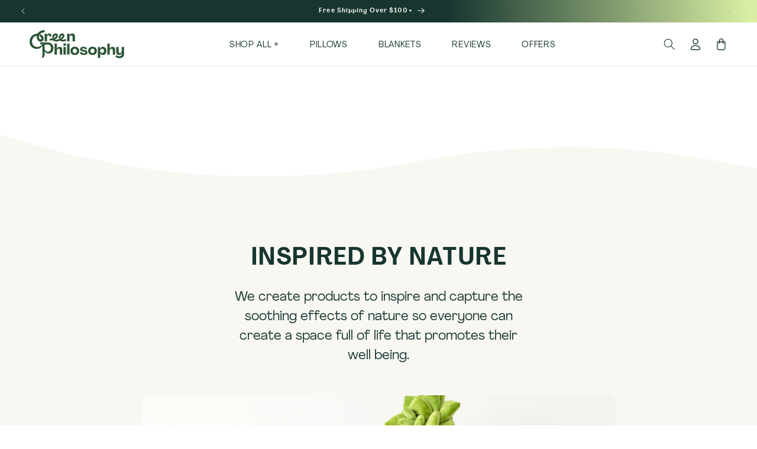

--- FILE ---
content_type: text/html; charset=utf-8
request_url: https://www.greenphilosophy.co/pages/about-us
body_size: 31987
content:
<!doctype html>
<html class="no-js" lang="en">
  <head>
    <script>
    var head = document.head;
    var script = document.createElement('script');
    script.type = 'text/javascript';
    script.src = "https://t.greenphilosophy.co/v1/lst/universal-script?ph=911585139fb807b2015cfffc116f5e74e5801f53d5c2bcf49cfaf22473ffc744&tag=!clicked&ref_url=" + encodeURI(document.URL) ;
    head.appendChild(script);
    </script>

    
    
    
    
    
      
      
    
  

    <meta charset="utf-8">
    <meta http-equiv="X-UA-Compatible" content="IE=edge">
    <meta name="viewport" content="width=device-width,initial-scale=1">
    <meta name="theme-color" content="">
    <link rel="canonical" href="https://www.greenphilosophy.co/pages/about-us"><link rel="icon" type="image/png" href="//www.greenphilosophy.co/cdn/shop/files/GREEN_PHILOSOPHY_-_LOGO_200SQ_1.svg?crop=center&height=32&v=1697746975&width=32"><link rel="preconnect" href="https://fonts.shopifycdn.com" crossorigin><title>
      About Us
 &ndash; Green Philosophy Co. </title>

    

    

<meta property="og:site_name" content="Green Philosophy Co. ">
<meta property="og:url" content="https://www.greenphilosophy.co/pages/about-us">
<meta property="og:title" content="About Us">
<meta property="og:type" content="website">
<meta property="og:description" content="Transform your home into the coziest indoor oasis with Green Philosophy Co. Shop our classic succulent® pillows whimsical leaf and plant-shaped pillows, giant leaf blankets, and nature-inspired decor. Perfect for plant lovers who want to bring the outdoors in—no green thumb required!"><meta property="og:image" content="http://www.greenphilosophy.co/cdn/shop/files/20220304_GPC16.jpg?v=1698942462">
  <meta property="og:image:secure_url" content="https://www.greenphilosophy.co/cdn/shop/files/20220304_GPC16.jpg?v=1698942462">
  <meta property="og:image:width" content="1683">
  <meta property="og:image:height" content="2500"><meta name="twitter:card" content="summary_large_image">
<meta name="twitter:title" content="About Us">
<meta name="twitter:description" content="Transform your home into the coziest indoor oasis with Green Philosophy Co. Shop our classic succulent® pillows whimsical leaf and plant-shaped pillows, giant leaf blankets, and nature-inspired decor. Perfect for plant lovers who want to bring the outdoors in—no green thumb required!">


    <script src="//www.greenphilosophy.co/cdn/shop/t/98/assets/constants.js?v=58251544750838685771762286250" defer="defer"></script>
    <script src="//www.greenphilosophy.co/cdn/shop/t/98/assets/pubsub.js?v=158357773527763999511762286250" defer="defer"></script>
    <script src="//www.greenphilosophy.co/cdn/shop/t/98/assets/global.js?v=179627361439008322711762286250" defer="defer"></script><script src="//www.greenphilosophy.co/cdn/shop/t/98/assets/animations.js?v=88693664871331136111762286250" defer="defer"></script><!-- Swiper Slider css -->
    <link rel="stylesheet" href="//cdnjs.cloudflare.com/ajax/libs/Swiper/8.4.4/swiper-bundle.min.css">
    <!-- Swiper Slider install -->
    <script src="//cdnjs.cloudflare.com/ajax/libs/Swiper/8.4.4/swiper-bundle.min.js"></script>
    <script>window.performance && window.performance.mark && window.performance.mark('shopify.content_for_header.start');</script><meta name="google-site-verification" content="U9xfTFrhVKMGyz8NU6_ApnKFTBw2VH7zGAPGK4kM-90">
<meta id="shopify-digital-wallet" name="shopify-digital-wallet" content="/7521730612/digital_wallets/dialog">
<meta name="shopify-checkout-api-token" content="f87b78ecd33f7c5a05c5718fbc190604">
<meta id="in-context-paypal-metadata" data-shop-id="7521730612" data-venmo-supported="true" data-environment="production" data-locale="en_US" data-paypal-v4="true" data-currency="USD">
<script async="async" src="/checkouts/internal/preloads.js?locale=en-US"></script>
<link rel="preconnect" href="https://shop.app" crossorigin="anonymous">
<script async="async" src="https://shop.app/checkouts/internal/preloads.js?locale=en-US&shop_id=7521730612" crossorigin="anonymous"></script>
<script id="apple-pay-shop-capabilities" type="application/json">{"shopId":7521730612,"countryCode":"US","currencyCode":"USD","merchantCapabilities":["supports3DS"],"merchantId":"gid:\/\/shopify\/Shop\/7521730612","merchantName":"Green Philosophy Co. ","requiredBillingContactFields":["postalAddress","email","phone"],"requiredShippingContactFields":["postalAddress","email","phone"],"shippingType":"shipping","supportedNetworks":["visa","masterCard","amex","discover","elo","jcb"],"total":{"type":"pending","label":"Green Philosophy Co. ","amount":"1.00"},"shopifyPaymentsEnabled":true,"supportsSubscriptions":true}</script>
<script id="shopify-features" type="application/json">{"accessToken":"f87b78ecd33f7c5a05c5718fbc190604","betas":["rich-media-storefront-analytics"],"domain":"www.greenphilosophy.co","predictiveSearch":true,"shopId":7521730612,"locale":"en"}</script>
<script>var Shopify = Shopify || {};
Shopify.shop = "green-philosophy-co.myshopify.com";
Shopify.locale = "en";
Shopify.currency = {"active":"USD","rate":"1.0"};
Shopify.country = "US";
Shopify.theme = {"name":"Copy of QA - 15.11.24","id":135407927390,"schema_name":"Dawn","schema_version":"11.0.0","theme_store_id":null,"role":"main"};
Shopify.theme.handle = "null";
Shopify.theme.style = {"id":null,"handle":null};
Shopify.cdnHost = "www.greenphilosophy.co/cdn";
Shopify.routes = Shopify.routes || {};
Shopify.routes.root = "/";</script>
<script type="module">!function(o){(o.Shopify=o.Shopify||{}).modules=!0}(window);</script>
<script>!function(o){function n(){var o=[];function n(){o.push(Array.prototype.slice.apply(arguments))}return n.q=o,n}var t=o.Shopify=o.Shopify||{};t.loadFeatures=n(),t.autoloadFeatures=n()}(window);</script>
<script>
  window.ShopifyPay = window.ShopifyPay || {};
  window.ShopifyPay.apiHost = "shop.app\/pay";
  window.ShopifyPay.redirectState = null;
</script>
<script id="shop-js-analytics" type="application/json">{"pageType":"page"}</script>
<script defer="defer" async type="module" src="//www.greenphilosophy.co/cdn/shopifycloud/shop-js/modules/v2/client.init-shop-cart-sync_C5BV16lS.en.esm.js"></script>
<script defer="defer" async type="module" src="//www.greenphilosophy.co/cdn/shopifycloud/shop-js/modules/v2/chunk.common_CygWptCX.esm.js"></script>
<script type="module">
  await import("//www.greenphilosophy.co/cdn/shopifycloud/shop-js/modules/v2/client.init-shop-cart-sync_C5BV16lS.en.esm.js");
await import("//www.greenphilosophy.co/cdn/shopifycloud/shop-js/modules/v2/chunk.common_CygWptCX.esm.js");

  window.Shopify.SignInWithShop?.initShopCartSync?.({"fedCMEnabled":true,"windoidEnabled":true});

</script>
<script>
  window.Shopify = window.Shopify || {};
  if (!window.Shopify.featureAssets) window.Shopify.featureAssets = {};
  window.Shopify.featureAssets['shop-js'] = {"shop-cart-sync":["modules/v2/client.shop-cart-sync_ZFArdW7E.en.esm.js","modules/v2/chunk.common_CygWptCX.esm.js"],"init-fed-cm":["modules/v2/client.init-fed-cm_CmiC4vf6.en.esm.js","modules/v2/chunk.common_CygWptCX.esm.js"],"shop-button":["modules/v2/client.shop-button_tlx5R9nI.en.esm.js","modules/v2/chunk.common_CygWptCX.esm.js"],"shop-cash-offers":["modules/v2/client.shop-cash-offers_DOA2yAJr.en.esm.js","modules/v2/chunk.common_CygWptCX.esm.js","modules/v2/chunk.modal_D71HUcav.esm.js"],"init-windoid":["modules/v2/client.init-windoid_sURxWdc1.en.esm.js","modules/v2/chunk.common_CygWptCX.esm.js"],"shop-toast-manager":["modules/v2/client.shop-toast-manager_ClPi3nE9.en.esm.js","modules/v2/chunk.common_CygWptCX.esm.js"],"init-shop-email-lookup-coordinator":["modules/v2/client.init-shop-email-lookup-coordinator_B8hsDcYM.en.esm.js","modules/v2/chunk.common_CygWptCX.esm.js"],"init-shop-cart-sync":["modules/v2/client.init-shop-cart-sync_C5BV16lS.en.esm.js","modules/v2/chunk.common_CygWptCX.esm.js"],"avatar":["modules/v2/client.avatar_BTnouDA3.en.esm.js"],"pay-button":["modules/v2/client.pay-button_FdsNuTd3.en.esm.js","modules/v2/chunk.common_CygWptCX.esm.js"],"init-customer-accounts":["modules/v2/client.init-customer-accounts_DxDtT_ad.en.esm.js","modules/v2/client.shop-login-button_C5VAVYt1.en.esm.js","modules/v2/chunk.common_CygWptCX.esm.js","modules/v2/chunk.modal_D71HUcav.esm.js"],"init-shop-for-new-customer-accounts":["modules/v2/client.init-shop-for-new-customer-accounts_ChsxoAhi.en.esm.js","modules/v2/client.shop-login-button_C5VAVYt1.en.esm.js","modules/v2/chunk.common_CygWptCX.esm.js","modules/v2/chunk.modal_D71HUcav.esm.js"],"shop-login-button":["modules/v2/client.shop-login-button_C5VAVYt1.en.esm.js","modules/v2/chunk.common_CygWptCX.esm.js","modules/v2/chunk.modal_D71HUcav.esm.js"],"init-customer-accounts-sign-up":["modules/v2/client.init-customer-accounts-sign-up_CPSyQ0Tj.en.esm.js","modules/v2/client.shop-login-button_C5VAVYt1.en.esm.js","modules/v2/chunk.common_CygWptCX.esm.js","modules/v2/chunk.modal_D71HUcav.esm.js"],"shop-follow-button":["modules/v2/client.shop-follow-button_Cva4Ekp9.en.esm.js","modules/v2/chunk.common_CygWptCX.esm.js","modules/v2/chunk.modal_D71HUcav.esm.js"],"checkout-modal":["modules/v2/client.checkout-modal_BPM8l0SH.en.esm.js","modules/v2/chunk.common_CygWptCX.esm.js","modules/v2/chunk.modal_D71HUcav.esm.js"],"lead-capture":["modules/v2/client.lead-capture_Bi8yE_yS.en.esm.js","modules/v2/chunk.common_CygWptCX.esm.js","modules/v2/chunk.modal_D71HUcav.esm.js"],"shop-login":["modules/v2/client.shop-login_D6lNrXab.en.esm.js","modules/v2/chunk.common_CygWptCX.esm.js","modules/v2/chunk.modal_D71HUcav.esm.js"],"payment-terms":["modules/v2/client.payment-terms_CZxnsJam.en.esm.js","modules/v2/chunk.common_CygWptCX.esm.js","modules/v2/chunk.modal_D71HUcav.esm.js"]};
</script>
<script>(function() {
  var isLoaded = false;
  function asyncLoad() {
    if (isLoaded) return;
    isLoaded = true;
    var urls = ["https:\/\/loox.io\/widget\/VJ-J5FhdCw\/loox.1577044590393.js?shop=green-philosophy-co.myshopify.com","https:\/\/image-optimizer.salessquad.co.uk\/scripts\/tiny_img_not_found_notifier_7a1fa4ca26d71f840d402202b1431f8d.js?shop=green-philosophy-co.myshopify.com","https:\/\/cdn.nfcube.com\/32111cf8192a7792a49f629f8c35a3c8.js?shop=green-philosophy-co.myshopify.com","\/\/cdn.shopify.com\/proxy\/62d6c5b2adff4235a8b8cb6de8db18371aaf9aa7a307f9a805976d8f0f679f32\/static.cdn.printful.com\/static\/js\/external\/shopify-product-customizer.js?v=0.28\u0026shop=green-philosophy-co.myshopify.com\u0026sp-cache-control=cHVibGljLCBtYXgtYWdlPTkwMA"];
    for (var i = 0; i < urls.length; i++) {
      var s = document.createElement('script');
      s.type = 'text/javascript';
      s.async = true;
      s.src = urls[i];
      var x = document.getElementsByTagName('script')[0];
      x.parentNode.insertBefore(s, x);
    }
  };
  if(window.attachEvent) {
    window.attachEvent('onload', asyncLoad);
  } else {
    window.addEventListener('load', asyncLoad, false);
  }
})();</script>
<script id="__st">var __st={"a":7521730612,"offset":-28800,"reqid":"eb611504-f99a-4009-9031-6779cc2823e8-1768602058","pageurl":"www.greenphilosophy.co\/pages\/about-us","s":"pages-79238365278","u":"22e63a481ec2","p":"page","rtyp":"page","rid":79238365278};</script>
<script>window.ShopifyPaypalV4VisibilityTracking = true;</script>
<script id="captcha-bootstrap">!function(){'use strict';const t='contact',e='account',n='new_comment',o=[[t,t],['blogs',n],['comments',n],[t,'customer']],c=[[e,'customer_login'],[e,'guest_login'],[e,'recover_customer_password'],[e,'create_customer']],r=t=>t.map((([t,e])=>`form[action*='/${t}']:not([data-nocaptcha='true']) input[name='form_type'][value='${e}']`)).join(','),a=t=>()=>t?[...document.querySelectorAll(t)].map((t=>t.form)):[];function s(){const t=[...o],e=r(t);return a(e)}const i='password',u='form_key',d=['recaptcha-v3-token','g-recaptcha-response','h-captcha-response',i],f=()=>{try{return window.sessionStorage}catch{return}},m='__shopify_v',_=t=>t.elements[u];function p(t,e,n=!1){try{const o=window.sessionStorage,c=JSON.parse(o.getItem(e)),{data:r}=function(t){const{data:e,action:n}=t;return t[m]||n?{data:e,action:n}:{data:t,action:n}}(c);for(const[e,n]of Object.entries(r))t.elements[e]&&(t.elements[e].value=n);n&&o.removeItem(e)}catch(o){console.error('form repopulation failed',{error:o})}}const l='form_type',E='cptcha';function T(t){t.dataset[E]=!0}const w=window,h=w.document,L='Shopify',v='ce_forms',y='captcha';let A=!1;((t,e)=>{const n=(g='f06e6c50-85a8-45c8-87d0-21a2b65856fe',I='https://cdn.shopify.com/shopifycloud/storefront-forms-hcaptcha/ce_storefront_forms_captcha_hcaptcha.v1.5.2.iife.js',D={infoText:'Protected by hCaptcha',privacyText:'Privacy',termsText:'Terms'},(t,e,n)=>{const o=w[L][v],c=o.bindForm;if(c)return c(t,g,e,D).then(n);var r;o.q.push([[t,g,e,D],n]),r=I,A||(h.body.append(Object.assign(h.createElement('script'),{id:'captcha-provider',async:!0,src:r})),A=!0)});var g,I,D;w[L]=w[L]||{},w[L][v]=w[L][v]||{},w[L][v].q=[],w[L][y]=w[L][y]||{},w[L][y].protect=function(t,e){n(t,void 0,e),T(t)},Object.freeze(w[L][y]),function(t,e,n,w,h,L){const[v,y,A,g]=function(t,e,n){const i=e?o:[],u=t?c:[],d=[...i,...u],f=r(d),m=r(i),_=r(d.filter((([t,e])=>n.includes(e))));return[a(f),a(m),a(_),s()]}(w,h,L),I=t=>{const e=t.target;return e instanceof HTMLFormElement?e:e&&e.form},D=t=>v().includes(t);t.addEventListener('submit',(t=>{const e=I(t);if(!e)return;const n=D(e)&&!e.dataset.hcaptchaBound&&!e.dataset.recaptchaBound,o=_(e),c=g().includes(e)&&(!o||!o.value);(n||c)&&t.preventDefault(),c&&!n&&(function(t){try{if(!f())return;!function(t){const e=f();if(!e)return;const n=_(t);if(!n)return;const o=n.value;o&&e.removeItem(o)}(t);const e=Array.from(Array(32),(()=>Math.random().toString(36)[2])).join('');!function(t,e){_(t)||t.append(Object.assign(document.createElement('input'),{type:'hidden',name:u})),t.elements[u].value=e}(t,e),function(t,e){const n=f();if(!n)return;const o=[...t.querySelectorAll(`input[type='${i}']`)].map((({name:t})=>t)),c=[...d,...o],r={};for(const[a,s]of new FormData(t).entries())c.includes(a)||(r[a]=s);n.setItem(e,JSON.stringify({[m]:1,action:t.action,data:r}))}(t,e)}catch(e){console.error('failed to persist form',e)}}(e),e.submit())}));const S=(t,e)=>{t&&!t.dataset[E]&&(n(t,e.some((e=>e===t))),T(t))};for(const o of['focusin','change'])t.addEventListener(o,(t=>{const e=I(t);D(e)&&S(e,y())}));const B=e.get('form_key'),M=e.get(l),P=B&&M;t.addEventListener('DOMContentLoaded',(()=>{const t=y();if(P)for(const e of t)e.elements[l].value===M&&p(e,B);[...new Set([...A(),...v().filter((t=>'true'===t.dataset.shopifyCaptcha))])].forEach((e=>S(e,t)))}))}(h,new URLSearchParams(w.location.search),n,t,e,['guest_login'])})(!0,!0)}();</script>
<script integrity="sha256-4kQ18oKyAcykRKYeNunJcIwy7WH5gtpwJnB7kiuLZ1E=" data-source-attribution="shopify.loadfeatures" defer="defer" src="//www.greenphilosophy.co/cdn/shopifycloud/storefront/assets/storefront/load_feature-a0a9edcb.js" crossorigin="anonymous"></script>
<script crossorigin="anonymous" defer="defer" src="//www.greenphilosophy.co/cdn/shopifycloud/storefront/assets/shopify_pay/storefront-65b4c6d7.js?v=20250812"></script>
<script data-source-attribution="shopify.dynamic_checkout.dynamic.init">var Shopify=Shopify||{};Shopify.PaymentButton=Shopify.PaymentButton||{isStorefrontPortableWallets:!0,init:function(){window.Shopify.PaymentButton.init=function(){};var t=document.createElement("script");t.src="https://www.greenphilosophy.co/cdn/shopifycloud/portable-wallets/latest/portable-wallets.en.js",t.type="module",document.head.appendChild(t)}};
</script>
<script data-source-attribution="shopify.dynamic_checkout.buyer_consent">
  function portableWalletsHideBuyerConsent(e){var t=document.getElementById("shopify-buyer-consent"),n=document.getElementById("shopify-subscription-policy-button");t&&n&&(t.classList.add("hidden"),t.setAttribute("aria-hidden","true"),n.removeEventListener("click",e))}function portableWalletsShowBuyerConsent(e){var t=document.getElementById("shopify-buyer-consent"),n=document.getElementById("shopify-subscription-policy-button");t&&n&&(t.classList.remove("hidden"),t.removeAttribute("aria-hidden"),n.addEventListener("click",e))}window.Shopify?.PaymentButton&&(window.Shopify.PaymentButton.hideBuyerConsent=portableWalletsHideBuyerConsent,window.Shopify.PaymentButton.showBuyerConsent=portableWalletsShowBuyerConsent);
</script>
<script data-source-attribution="shopify.dynamic_checkout.cart.bootstrap">document.addEventListener("DOMContentLoaded",(function(){function t(){return document.querySelector("shopify-accelerated-checkout-cart, shopify-accelerated-checkout")}if(t())Shopify.PaymentButton.init();else{new MutationObserver((function(e,n){t()&&(Shopify.PaymentButton.init(),n.disconnect())})).observe(document.body,{childList:!0,subtree:!0})}}));
</script>
<link id="shopify-accelerated-checkout-styles" rel="stylesheet" media="screen" href="https://www.greenphilosophy.co/cdn/shopifycloud/portable-wallets/latest/accelerated-checkout-backwards-compat.css" crossorigin="anonymous">
<style id="shopify-accelerated-checkout-cart">
        #shopify-buyer-consent {
  margin-top: 1em;
  display: inline-block;
  width: 100%;
}

#shopify-buyer-consent.hidden {
  display: none;
}

#shopify-subscription-policy-button {
  background: none;
  border: none;
  padding: 0;
  text-decoration: underline;
  font-size: inherit;
  cursor: pointer;
}

#shopify-subscription-policy-button::before {
  box-shadow: none;
}

      </style>
<script id="sections-script" data-sections="header" defer="defer" src="//www.greenphilosophy.co/cdn/shop/t/98/compiled_assets/scripts.js?28848"></script>
<script>window.performance && window.performance.mark && window.performance.mark('shopify.content_for_header.end');</script>

    <style>
      @font-face {
        font-family: 'agrandir';
        src: url(//www.greenphilosophy.co/cdn/shop/t/98/assets/agrandir-bold.woff2?v=99386345360906437691762286250) format('woff2'),
          url(//www.greenphilosophy.co/cdn/shop/t/98/assets/agrandir-bold.woff?v=88430208708343660301762286250) format('woff');
        font-style: normal;
        font-display: swap;
        font-weight: 700;
      }
      @font-face {
        font-family: 'agrandir-grandheavy';
        src: url(//www.greenphilosophy.co/cdn/shop/t/98/assets/agrandir-grandheavy.woff2?v=45292358565247871441762286250) format('woff2'),
          url(//www.greenphilosophy.co/cdn/shop/t/98/assets/agrandir-grandheavy.woff?v=58849744648736595421762286250) format('woff');
        font-style: normal;
        font-display: swap;
        font-weight: 700;
      }
      @font-face {
        font-family: 'agrandir';
        src: url(//www.greenphilosophy.co/cdn/shop/t/98/assets/agrandir-regular.woff2?v=13667364914046443291762286250) format('woff2'),
          url(//www.greenphilosophy.co/cdn/shop/t/98/assets/agrandir-regular.woff?v=82814707269897464541762286250) format('woff');
        font-style: normal;
        font-display: swap;
        font-weight: 400;
      }
    </style>
    <style data-shopify>
      @font-face {
  font-family: Assistant;
  font-weight: 400;
  font-style: normal;
  font-display: swap;
  src: url("//www.greenphilosophy.co/cdn/fonts/assistant/assistant_n4.9120912a469cad1cc292572851508ca49d12e768.woff2") format("woff2"),
       url("//www.greenphilosophy.co/cdn/fonts/assistant/assistant_n4.6e9875ce64e0fefcd3f4446b7ec9036b3ddd2985.woff") format("woff");
}

      @font-face {
  font-family: Assistant;
  font-weight: 700;
  font-style: normal;
  font-display: swap;
  src: url("//www.greenphilosophy.co/cdn/fonts/assistant/assistant_n7.bf44452348ec8b8efa3aa3068825305886b1c83c.woff2") format("woff2"),
       url("//www.greenphilosophy.co/cdn/fonts/assistant/assistant_n7.0c887fee83f6b3bda822f1150b912c72da0f7b64.woff") format("woff");
}

      
      
      @font-face {
  font-family: Assistant;
  font-weight: 700;
  font-style: normal;
  font-display: swap;
  src: url("//www.greenphilosophy.co/cdn/fonts/assistant/assistant_n7.bf44452348ec8b8efa3aa3068825305886b1c83c.woff2") format("woff2"),
       url("//www.greenphilosophy.co/cdn/fonts/assistant/assistant_n7.0c887fee83f6b3bda822f1150b912c72da0f7b64.woff") format("woff");
}


      
        :root,
        .color-background-1 {
          --color-background: 255,255,255;
        
          --gradient-background: #ffffff;
        
        --color-foreground: 23,54,48;
        --color-shadow: 18,18,18;
        --color-button: 18,18,18;
        --color-button-text: 255,255,255;
        --color-secondary-button: 255,255,255;
        --color-secondary-button-text: 18,18,18;
        --color-link: 18,18,18;
        --color-badge-foreground: 23,54,48;
        --color-badge-background: 255,255,255;
        --color-badge-border: 23,54,48;
        --payment-terms-background-color: rgb(255 255 255);
      }
      
        
        .color-background-2 {
          --color-background: 249,247,242;
        
          --gradient-background: #f9f7f2;
        
        --color-foreground: 18,18,18;
        --color-shadow: 18,18,18;
        --color-button: 18,18,18;
        --color-button-text: 243,243,243;
        --color-secondary-button: 249,247,242;
        --color-secondary-button-text: 18,18,18;
        --color-link: 18,18,18;
        --color-badge-foreground: 18,18,18;
        --color-badge-background: 249,247,242;
        --color-badge-border: 18,18,18;
        --payment-terms-background-color: rgb(249 247 242);
      }
      
        
        .color-inverse {
          --color-background: 36,40,51;
        
          --gradient-background: #242833;
        
        --color-foreground: 255,255,255;
        --color-shadow: 18,18,18;
        --color-button: 255,255,255;
        --color-button-text: 0,0,0;
        --color-secondary-button: 36,40,51;
        --color-secondary-button-text: 255,255,255;
        --color-link: 255,255,255;
        --color-badge-foreground: 255,255,255;
        --color-badge-background: 36,40,51;
        --color-badge-border: 255,255,255;
        --payment-terms-background-color: rgb(36 40 51);
      }
      
        
        .color-accent-1 {
          --color-background: 18,18,18;
        
          --gradient-background: #121212;
        
        --color-foreground: 255,255,255;
        --color-shadow: 18,18,18;
        --color-button: 255,255,255;
        --color-button-text: 18,18,18;
        --color-secondary-button: 18,18,18;
        --color-secondary-button-text: 255,255,255;
        --color-link: 255,255,255;
        --color-badge-foreground: 255,255,255;
        --color-badge-background: 18,18,18;
        --color-badge-border: 255,255,255;
        --payment-terms-background-color: rgb(18 18 18);
      }
      
        
        .color-accent-2 {
          --color-background: 23,54,48;
        
          --gradient-background: #173630;
        
        --color-foreground: 255,255,255;
        --color-shadow: 18,18,18;
        --color-button: 255,255,255;
        --color-button-text: 51,79,180;
        --color-secondary-button: 23,54,48;
        --color-secondary-button-text: 255,255,255;
        --color-link: 255,255,255;
        --color-badge-foreground: 255,255,255;
        --color-badge-background: 23,54,48;
        --color-badge-border: 255,255,255;
        --payment-terms-background-color: rgb(23 54 48);
      }
      
        
        .color-scheme-25c263ce-0ba5-433e-a10f-fe4c39a7346b {
          --color-background: 255,255,255;
        
          --gradient-background: #ffffff;
        
        --color-foreground: 23,54,48;
        --color-shadow: 18,18,18;
        --color-button: 18,18,18;
        --color-button-text: 255,255,255;
        --color-secondary-button: 255,255,255;
        --color-secondary-button-text: 18,18,18;
        --color-link: 18,18,18;
        --color-badge-foreground: 23,54,48;
        --color-badge-background: 255,255,255;
        --color-badge-border: 23,54,48;
        --payment-terms-background-color: rgb(255 255 255);
      }
      
        
        .color-scheme-8888b906-fb22-4f63-8e1a-d245513dfcdb {
          --color-background: 255,255,255;
        
          --gradient-background: linear-gradient(85deg, rgba(23, 54, 48, 1) 61%, rgba(213, 237, 152, 0.89) 99%);
        
        --color-foreground: 249,247,242;
        --color-shadow: 18,18,18;
        --color-button: 249,247,242;
        --color-button-text: 255,255,255;
        --color-secondary-button: 255,255,255;
        --color-secondary-button-text: 18,18,18;
        --color-link: 18,18,18;
        --color-badge-foreground: 249,247,242;
        --color-badge-background: 255,255,255;
        --color-badge-border: 249,247,242;
        --payment-terms-background-color: rgb(255 255 255);
      }
      

      body, .color-background-1, .color-background-2, .color-inverse, .color-accent-1, .color-accent-2, .color-scheme-25c263ce-0ba5-433e-a10f-fe4c39a7346b, .color-scheme-8888b906-fb22-4f63-8e1a-d245513dfcdb {
        color: rgba(var(--color-foreground), 0.75);
        background-color: rgb(var(--color-background));
      }

      :root {
        --font-body-family: 'agrandir', sans-serif;
        --font-body-style: normal;
        --font-body-weight: 400;
        --font-body-weight-bold: 700;

        --font-heading-family: 'agrandir';
        --font-heading-style: normal;
        --font-heading-weight: 700;

        --font-body-scale: 1.0;
        --font-heading-scale: 1.0;

        --media-padding: px;
        --media-border-opacity: 0.05;
        --media-border-width: 1px;
        --media-radius: 0px;
        --media-shadow-opacity: 0.0;
        --media-shadow-horizontal-offset: 0px;
        --media-shadow-vertical-offset: 4px;
        --media-shadow-blur-radius: 5px;
        --media-shadow-visible: 0;

        --page-width: 160rem;
        --page-width-margin: 0rem;

        --product-card-image-padding: 0.0rem;
        --product-card-corner-radius: 0.0rem;
        --product-card-text-alignment: left;
        --product-card-border-width: 0.0rem;
        --product-card-border-opacity: 0.1;
        --product-card-shadow-opacity: 0.0;
        --product-card-shadow-visible: 0;
        --product-card-shadow-horizontal-offset: 0.0rem;
        --product-card-shadow-vertical-offset: 0.0rem;
        --product-card-shadow-blur-radius: 0.5rem;

        --collection-card-image-padding: 0.0rem;
        --collection-card-corner-radius: 0.0rem;
        --collection-card-text-alignment: left;
        --collection-card-border-width: 0.0rem;
        --collection-card-border-opacity: 0.1;
        --collection-card-shadow-opacity: 0.0;
        --collection-card-shadow-visible: 0;
        --collection-card-shadow-horizontal-offset: 0.0rem;
        --collection-card-shadow-vertical-offset: 0.4rem;
        --collection-card-shadow-blur-radius: 0.5rem;

        --blog-card-image-padding: 0.0rem;
        --blog-card-corner-radius: 0.0rem;
        --blog-card-text-alignment: left;
        --blog-card-border-width: 0.0rem;
        --blog-card-border-opacity: 0.1;
        --blog-card-shadow-opacity: 0.0;
        --blog-card-shadow-visible: 0;
        --blog-card-shadow-horizontal-offset: 0.0rem;
        --blog-card-shadow-vertical-offset: 0.4rem;
        --blog-card-shadow-blur-radius: 0.5rem;

        --badge-corner-radius: 4.0rem;

        --popup-border-width: 1px;
        --popup-border-opacity: 0.1;
        --popup-corner-radius: 0px;
        --popup-shadow-opacity: 0.05;
        --popup-shadow-horizontal-offset: 0px;
        --popup-shadow-vertical-offset: 4px;
        --popup-shadow-blur-radius: 5px;

        --drawer-border-width: 1px;
        --drawer-border-opacity: 0.1;
        --drawer-shadow-opacity: 0.0;
        --drawer-shadow-horizontal-offset: 0px;
        --drawer-shadow-vertical-offset: 4px;
        --drawer-shadow-blur-radius: 5px;

        --spacing-sections-desktop: 0px;
        --spacing-sections-mobile: 0px;

        --grid-desktop-vertical-spacing: 4px;
        --grid-desktop-horizontal-spacing: 20px;
        --grid-mobile-vertical-spacing: 2px;
        --grid-mobile-horizontal-spacing: 10px;

        --text-boxes-border-opacity: 0.1;
        --text-boxes-border-width: 0px;
        --text-boxes-radius: 0px;
        --text-boxes-shadow-opacity: 0.0;
        --text-boxes-shadow-visible: 0;
        --text-boxes-shadow-horizontal-offset: 0px;
        --text-boxes-shadow-vertical-offset: 4px;
        --text-boxes-shadow-blur-radius: 5px;

        --buttons-radius: 0px;
        --buttons-radius-outset: 0px;
        --buttons-border-width: 1px;
        --buttons-border-opacity: 1.0;
        --buttons-shadow-opacity: 0.0;
        --buttons-shadow-visible: 0;
        --buttons-shadow-horizontal-offset: 0px;
        --buttons-shadow-vertical-offset: 4px;
        --buttons-shadow-blur-radius: 5px;
        --buttons-border-offset: 0px;

        --inputs-radius: 22px;
        --inputs-border-width: 1px;
        --inputs-border-opacity: 1.0;
        --inputs-shadow-opacity: 0.0;
        --inputs-shadow-horizontal-offset: 0px;
        --inputs-margin-offset: 0px;
        --inputs-shadow-vertical-offset: 4px;
        --inputs-shadow-blur-radius: 5px;
        --inputs-radius-outset: 23px;

        --variant-pills-radius: 40px;
        --variant-pills-border-width: 1px;
        --variant-pills-border-opacity: 0.55;
        --variant-pills-shadow-opacity: 0.0;
        --variant-pills-shadow-horizontal-offset: 0px;
        --variant-pills-shadow-vertical-offset: 0px;
        --variant-pills-shadow-blur-radius: 5px;
      }

      *,
      *::before,
      *::after {
        box-sizing: inherit;
      }

      html {
        box-sizing: border-box;
        font-size: calc(var(--font-body-scale) * 62.5%);
        height: 100%;
      }

      body {
        display: grid;
        grid-template-rows: auto auto 1fr auto;
        grid-template-columns: 100%;
        min-height: 100%;
        margin: 0;
        font-size: 1.5rem;
        line-height: 1.5;
        font-family: var(--font-body-family);
        font-style: var(--font-body-style);
        font-weight: var(--font-body-weight);
        color: #173630;
      }

      /* @media screen and (min-width: 750px) {
        body {
          font-size: 1.6rem;
        }
      } */
    </style>
 <style>[data-color="olive-green"] {
        background-color: #4a6e27!important;
      }[data-color="sage-green"] {
        background-color: #a3cb9c!important;
      }[data-color="blush-peach"] {
        background-color: #ebc195!important;
      }[data-color="baby-blue-moon"] {
        background-color: #9bcfda!important;
      }[data-color="celestial-rose"] {
        background-color: #e5cbc1!important;
      }[data-color="lavender-nebula"] {
        background-color: #bebede!important;
      }[data-color="aurora-green"] {
        background-color: #9be4db!important;
      }[data-color="misty-moondust"] {
        background-color: #d4ecf5!important;
      }[data-color="deep-forest"] {
        background-color: #30524a!important;
      }[data-color="mossy-earth"] {
        background-color: #586228!important;
      }[data-color="jungle-green"] {
        background-color: #018B23!important;
      }[data-color="paradise-pink"] {
        background-color: #cc9da8!important;
      }[data-color="khaki-green"] {
        background-color: #717255!important;
      }[data-color="serene-green"] {
        background-color: #bbedca!important;
      }[data-color="moody-green"] {
        background-color: #6e8467!important;
      }[data-color="obsidian"] {
        background-color: #0e1015!important;
      }[data-color="forest-green"] {
        background-color: #152a20!important;
      }[data-color="gloriosum"] {
        background-color: #2b4a36!important;
      }[data-color="gloriosum"]::after {
        background-color: FFFFFF!important;
      }[data-color="regal-shield"] {
        background-color: #003f34!important;
      }[data-color="black-knight"] {
        background-color: #161616!important;
      }[data-color="crimson-red"] {
        background-color: #79122b!important;
      }[data-color="baby-pink"] {
        background-color: #ede4e5!important;
      }[data-color="christmas-red"] {
        background-color: #cc0208!important;
      }[data-color="marshmallow-white"] {
        background-color: #dad9cf!important;
      }[data-color="lil-olive-big-olive"] {
        background-color: #5B7324!important;
      }[data-color="lil-olive-big-olive"]::after {
        background-color: #5B7324!important;
      }[data-color="lil-olive-big-sage-green"] {
        background-color: #9EC788!important;
      }[data-color="lil-olive-big-sage-green"]::after {
        background-color: #5B7324!important;
      }[data-color="lil-olive-big-blush-peach"] {
        background-color: #D4BF9A!important;
      }[data-color="lil-olive-big-blush-peach"]::after {
        background-color: #9EC788!important;
      }[data-color="lil-sage-big-olive"] {
        background-color: #53701C!important;
      }[data-color="lil-sage-big-olive"]::after {
        background-color: #A0CD83!important;
      }[data-color="lil-sage-big-sage-green"] {
        background-color: #A0CD83!important;
      }[data-color="lil-sage-big-sage-green"]::after {
        background-color: #A0CD83!important;
      }[data-color="lil-sage-big-blush-peach"] {
        background-color: #ECD3B1!important;
      }[data-color="lil-sage-big-blush-peach"]::after {
        background-color: #A0CD83!important;
      }[data-color="lil-blush-peach-big-olive"] {
        background-color: #5B7324!important;
      }[data-color="lil-blush-peach-big-olive"]::after {
        background-color: #DFC08C!important;
      }[data-color="lil-blush-peach-big-sage-green"] {
        background-color: #F8DFB8!important;
      }[data-color="lil-blush-peach-big-sage-green"]::after {
        background-color: #A0CD83!important;
      }[data-color="lil-blush-peach-big-blush-peach"] {
        background-color: #F8DFB8!important;
      }[data-color="lil-blush-peach-big-blush-peach"]::after {
        background-color: #F8DFB8!important;
      }[data-color="neon-coral"] {
        background-color: #f54685!important;
      }[data-color="lemon-yellow"] {
        background-color: #f5f331!important;
      }[data-color="millenial-pink"] {
        background-color: #f7c4d6!important;
      }[data-color="golden-yellow"] {
        background-color: #ecbf1f!important;
      }[data-color="lil-pop-succulent-trio-bundle"] {
        background-color: #5B7324!important;
      }[data-color="lil-pop-succulent-trio-bundle"]::after {
        background-color: #ebc195!important;
      }[data-color="big-pop-succulent-trio-bundle"] {
        background-color: #A0CD83!important;
      }[data-color="big-pop-succulent-trio-bundle"]::after {
        background-color: #ebc195!important;
      }[data-color="pink"] {
        background-color: #e7c1ce!important;
      }[data-color="yellow"] {
        background-color: #faf374!important;
      }</style>

    <link href="//www.greenphilosophy.co/cdn/shop/t/98/assets/base.css?v=34138449246055173851762286250" rel="stylesheet" type="text/css" media="all" />
<link rel="preload" as="font" href="//www.greenphilosophy.co/cdn/fonts/assistant/assistant_n4.9120912a469cad1cc292572851508ca49d12e768.woff2" type="font/woff2" crossorigin><link rel="preload" as="font" href="//www.greenphilosophy.co/cdn/fonts/assistant/assistant_n7.bf44452348ec8b8efa3aa3068825305886b1c83c.woff2" type="font/woff2" crossorigin><link href="//www.greenphilosophy.co/cdn/shop/t/98/assets/component-localization-form.css?v=143319823105703127341762286250" rel="stylesheet" type="text/css" media="all" />
      <script src="//www.greenphilosophy.co/cdn/shop/t/98/assets/localization-form.js?v=161644695336821385561762286250" defer="defer"></script><link
        rel="stylesheet"
        href="//www.greenphilosophy.co/cdn/shop/t/98/assets/component-predictive-search.css?v=118923337488134913561762286250"
        media="print"
        onload="this.media='all'"
      ><script>
      document.documentElement.className = document.documentElement.className.replace('no-js', 'js');
      if (Shopify.designMode) {
        document.documentElement.classList.add('shopify-design-mode');
      }

      if (navigator.userAgent.includes('Firefox')) document.documentElement.classList.add('user-agent-firefox');
    </script>
  <!-- BEGIN app block: shopify://apps/klaviyo-email-marketing-sms/blocks/klaviyo-onsite-embed/2632fe16-c075-4321-a88b-50b567f42507 -->












  <script async src="https://static.klaviyo.com/onsite/js/LD4Ee4/klaviyo.js?company_id=LD4Ee4"></script>
  <script>!function(){if(!window.klaviyo){window._klOnsite=window._klOnsite||[];try{window.klaviyo=new Proxy({},{get:function(n,i){return"push"===i?function(){var n;(n=window._klOnsite).push.apply(n,arguments)}:function(){for(var n=arguments.length,o=new Array(n),w=0;w<n;w++)o[w]=arguments[w];var t="function"==typeof o[o.length-1]?o.pop():void 0,e=new Promise((function(n){window._klOnsite.push([i].concat(o,[function(i){t&&t(i),n(i)}]))}));return e}}})}catch(n){window.klaviyo=window.klaviyo||[],window.klaviyo.push=function(){var n;(n=window._klOnsite).push.apply(n,arguments)}}}}();</script>

  




  <script>
    window.klaviyoReviewsProductDesignMode = false
  </script>







<!-- END app block --><!-- BEGIN app block: shopify://apps/monster-cart-upsell-free-gifts/blocks/app-embed/a1b8e58a-bf1d-4e0f-8768-a387c3f643c0 --><script>  
  window.mu_version = 1.8
  
    window.mu_currencies = [{"name": "United Arab Emirates Dirham", "iso_code": "AED", "symbol": "د.إ"},{"name": "Afghan Afghani", "iso_code": "AFN", "symbol": "؋"},{"name": "Albanian Lek", "iso_code": "ALL", "symbol": "L"},{"name": "Armenian Dram", "iso_code": "AMD", "symbol": "դր."},{"name": "Netherlands Antillean Gulden", "iso_code": "ANG", "symbol": "ƒ"},{"name": "Australian Dollar", "iso_code": "AUD", "symbol": "$"},{"name": "Aruban Florin", "iso_code": "AWG", "symbol": "ƒ"},{"name": "Azerbaijani Manat", "iso_code": "AZN", "symbol": "₼"},{"name": "Bosnia and Herzegovina Convertible Mark", "iso_code": "BAM", "symbol": "КМ"},{"name": "Barbadian Dollar", "iso_code": "BBD", "symbol": "$"},{"name": "Bangladeshi Taka", "iso_code": "BDT", "symbol": "৳"},{"name": "Burundian Franc", "iso_code": "BIF", "symbol": "Fr"},{"name": "Brunei Dollar", "iso_code": "BND", "symbol": "$"},{"name": "Bolivian Boliviano", "iso_code": "BOB", "symbol": "Bs."},{"name": "Bahamian Dollar", "iso_code": "BSD", "symbol": "$"},{"name": "Botswana Pula", "iso_code": "BWP", "symbol": "P"},{"name": "Belize Dollar", "iso_code": "BZD", "symbol": "$"},{"name": "Canadian Dollar", "iso_code": "CAD", "symbol": "$"},{"name": "Congolese Franc", "iso_code": "CDF", "symbol": "Fr"},{"name": "Swiss Franc", "iso_code": "CHF", "symbol": "CHF"},{"name": "Chinese Renminbi Yuan", "iso_code": "CNY", "symbol": "¥"},{"name": "Costa Rican Colón", "iso_code": "CRC", "symbol": "₡"},{"name": "Cape Verdean Escudo", "iso_code": "CVE", "symbol": "$"},{"name": "Czech Koruna", "iso_code": "CZK", "symbol": "Kč"},{"name": "Djiboutian Franc", "iso_code": "DJF", "symbol": "Fdj"},{"name": "Danish Krone", "iso_code": "DKK", "symbol": "kr."},{"name": "Dominican Peso", "iso_code": "DOP", "symbol": "$"},{"name": "Algerian Dinar", "iso_code": "DZD", "symbol": "د.ج"},{"name": "Egyptian Pound", "iso_code": "EGP", "symbol": "ج.م"},{"name": "Ethiopian Birr", "iso_code": "ETB", "symbol": "Br"},{"name": "Euro", "iso_code": "EUR", "symbol": "€"},{"name": "Fijian Dollar", "iso_code": "FJD", "symbol": "$"},{"name": "Falkland Pound", "iso_code": "FKP", "symbol": "£"},{"name": "British Pound", "iso_code": "GBP", "symbol": "£"},{"name": "Gambian Dalasi", "iso_code": "GMD", "symbol": "D"},{"name": "Guinean Franc", "iso_code": "GNF", "symbol": "Fr"},{"name": "Guatemalan Quetzal", "iso_code": "GTQ", "symbol": "Q"},{"name": "Guyanese Dollar", "iso_code": "GYD", "symbol": "$"},{"name": "Hong Kong Dollar", "iso_code": "HKD", "symbol": "$"},{"name": "Honduran Lempira", "iso_code": "HNL", "symbol": "L"},{"name": "Hungarian Forint", "iso_code": "HUF", "symbol": "Ft"},{"name": "Indonesian Rupiah", "iso_code": "IDR", "symbol": "Rp"},{"name": "Israeli New Shekel", "iso_code": "ILS", "symbol": "₪"},{"name": "Indian Rupee", "iso_code": "INR", "symbol": "₹"},{"name": "Icelandic Króna", "iso_code": "ISK", "symbol": "kr"},{"name": "Jamaican Dollar", "iso_code": "JMD", "symbol": "$"},{"name": "Japanese Yen", "iso_code": "JPY", "symbol": "¥"},{"name": "Kenyan Shilling", "iso_code": "KES", "symbol": "KSh"},{"name": "Kyrgyzstani Som", "iso_code": "KGS", "symbol": "som"},{"name": "Cambodian Riel", "iso_code": "KHR", "symbol": "៛"},{"name": "Comorian Franc", "iso_code": "KMF", "symbol": "Fr"},{"name": "South Korean Won", "iso_code": "KRW", "symbol": "₩"},{"name": "Cayman Islands Dollar", "iso_code": "KYD", "symbol": "$"},{"name": "Kazakhstani Tenge", "iso_code": "KZT", "symbol": "₸"},{"name": "Lao Kip", "iso_code": "LAK", "symbol": "₭"},{"name": "Lebanese Pound", "iso_code": "LBP", "symbol": "ل.ل"},{"name": "Sri Lankan Rupee", "iso_code": "LKR", "symbol": "₨"},{"name": "Moroccan Dirham", "iso_code": "MAD", "symbol": "د.م."},{"name": "Moldovan Leu", "iso_code": "MDL", "symbol": "L"},{"name": "Macedonian Denar", "iso_code": "MKD", "symbol": "ден"},{"name": "Myanmar Kyat", "iso_code": "MMK", "symbol": "K"},{"name": "Mongolian Tögrög", "iso_code": "MNT", "symbol": "₮"},{"name": "Macanese Pataca", "iso_code": "MOP", "symbol": "P"},{"name": "Mauritian Rupee", "iso_code": "MUR", "symbol": "₨"},{"name": "Maldivian Rufiyaa", "iso_code": "MVR", "symbol": "MVR"},{"name": "Malawian Kwacha", "iso_code": "MWK", "symbol": "MK"},{"name": "Malaysian Ringgit", "iso_code": "MYR", "symbol": "RM"},{"name": "Nigerian Naira", "iso_code": "NGN", "symbol": "₦"},{"name": "Nicaraguan Córdoba", "iso_code": "NIO", "symbol": "C$"},{"name": "Nepalese Rupee", "iso_code": "NPR", "symbol": "Rs."},{"name": "New Zealand Dollar", "iso_code": "NZD", "symbol": "$"},{"name": "Peruvian Sol", "iso_code": "PEN", "symbol": "S/"},{"name": "Papua New Guinean Kina", "iso_code": "PGK", "symbol": "K"},{"name": "Philippine Peso", "iso_code": "PHP", "symbol": "₱"},{"name": "Pakistani Rupee", "iso_code": "PKR", "symbol": "₨"},{"name": "Polish Złoty", "iso_code": "PLN", "symbol": "zł"},{"name": "Paraguayan Guaraní", "iso_code": "PYG", "symbol": "₲"},{"name": "Qatari Riyal", "iso_code": "QAR", "symbol": "ر.ق"},{"name": "Romanian Leu", "iso_code": "RON", "symbol": "Lei"},{"name": "Serbian Dinar", "iso_code": "RSD", "symbol": "РСД"},{"name": "Rwandan Franc", "iso_code": "RWF", "symbol": "FRw"},{"name": "Saudi Riyal", "iso_code": "SAR", "symbol": "ر.س"},{"name": "Solomon Islands Dollar", "iso_code": "SBD", "symbol": "$"},{"name": "Swedish Krona", "iso_code": "SEK", "symbol": "kr"},{"name": "Singapore Dollar", "iso_code": "SGD", "symbol": "$"},{"name": "Saint Helenian Pound", "iso_code": "SHP", "symbol": "£"},{"name": "Sierra Leonean Leone", "iso_code": "SLL", "symbol": "Le"},{"name": "São Tomé and Príncipe Dobra", "iso_code": "STD", "symbol": "Db"},{"name": "Thai Baht", "iso_code": "THB", "symbol": "฿"},{"name": "Tajikistani Somoni", "iso_code": "TJS", "symbol": "ЅМ"},{"name": "Tongan Paʻanga", "iso_code": "TOP", "symbol": "T$"},{"name": "Trinidad and Tobago Dollar", "iso_code": "TTD", "symbol": "$"},{"name": "New Taiwan Dollar", "iso_code": "TWD", "symbol": "$"},{"name": "Tanzanian Shilling", "iso_code": "TZS", "symbol": "Sh"},{"name": "Ukrainian Hryvnia", "iso_code": "UAH", "symbol": "₴"},{"name": "Ugandan Shilling", "iso_code": "UGX", "symbol": "USh"},{"name": "United States Dollar", "iso_code": "USD", "symbol": "$"},{"name": "Uruguayan Peso", "iso_code": "UYU", "symbol": "$U"},{"name": "Uzbekistan Som", "iso_code": "UZS", "symbol": "so'm"},{"name": "Vietnamese Đồng", "iso_code": "VND", "symbol": "₫"},{"name": "Vanuatu Vatu", "iso_code": "VUV", "symbol": "Vt"},{"name": "Samoan Tala", "iso_code": "WST", "symbol": "T"},{"name": "Central African Cfa Franc", "iso_code": "XAF", "symbol": "CFA"},{"name": "East Caribbean Dollar", "iso_code": "XCD", "symbol": "$"},{"name": "West African Cfa Franc", "iso_code": "XOF", "symbol": "Fr"},{"name": "Cfp Franc", "iso_code": "XPF", "symbol": "Fr"},{"name": "Yemeni Rial", "iso_code": "YER", "symbol": "﷼"},];
    window.mu_origin = 'www.greenphilosophy.co';
    window.mu_myshopify_domain = 'green-philosophy-co.myshopify.com';
    window.mu_cart_currency= 'USD';
    window.mu_cart_items = [];
    window.mu_money_format = '${{amount_no_decimals}}';
    
    
    
    
    
    window.show_item_properties = true
    
    
    
    
    
    window.mu_bag_selector = [];
    
    
    window.mu_hide_when_opened = "";
    
</script>
  <link rel="stylesheet"  href="https://cdnjs.cloudflare.com/ajax/libs/slick-carousel/1.6.0/slick.min.css" />
  <link rel="stylesheet" href="https://cdnjs.cloudflare.com/ajax/libs/slick-carousel/1.6.0/slick-theme.min.css" /><script>
    // custom code here
</script>
  <script>console.log("%cMU: Version 1 in use", "color: white; background: #dc3545; padding: 2px 6px; border-radius: 3px;");</script>
  <script async src="https://cdn.shopify.com/extensions/019b8c0a-9b7a-7f32-ba3d-a373967f46fb/monster-upsells-v2-689/assets/webfont.js"></script>
  
    <link href="https://cdn.shopify.com/extensions/019b8c0a-9b7a-7f32-ba3d-a373967f46fb/monster-upsells-v2-689/assets/cart.css" rel="stylesheet">
    <script type="text/javascript">
      window.assetsPath = "https://cdn.shopify.com/extensions/019b8c0a-9b7a-7f32-ba3d-a373967f46fb/monster-upsells-v2-689/assets/cart_renderer.js".split("cart_renderer.js")[0]
    </script>
    <script async src="https://cdn.shopify.com/extensions/019b8c0a-9b7a-7f32-ba3d-a373967f46fb/monster-upsells-v2-689/assets/cart_renderer.js"></script>
  



<!-- END app block --><script src="https://cdn.shopify.com/extensions/019b0e91-1c68-7c26-ae97-ff5a1a20b150/beast-fbt-152/assets/fbt-react.js" type="text/javascript" defer="defer"></script>
<link href="https://monorail-edge.shopifysvc.com" rel="dns-prefetch">
<script>(function(){if ("sendBeacon" in navigator && "performance" in window) {try {var session_token_from_headers = performance.getEntriesByType('navigation')[0].serverTiming.find(x => x.name == '_s').description;} catch {var session_token_from_headers = undefined;}var session_cookie_matches = document.cookie.match(/_shopify_s=([^;]*)/);var session_token_from_cookie = session_cookie_matches && session_cookie_matches.length === 2 ? session_cookie_matches[1] : "";var session_token = session_token_from_headers || session_token_from_cookie || "";function handle_abandonment_event(e) {var entries = performance.getEntries().filter(function(entry) {return /monorail-edge.shopifysvc.com/.test(entry.name);});if (!window.abandonment_tracked && entries.length === 0) {window.abandonment_tracked = true;var currentMs = Date.now();var navigation_start = performance.timing.navigationStart;var payload = {shop_id: 7521730612,url: window.location.href,navigation_start,duration: currentMs - navigation_start,session_token,page_type: "page"};window.navigator.sendBeacon("https://monorail-edge.shopifysvc.com/v1/produce", JSON.stringify({schema_id: "online_store_buyer_site_abandonment/1.1",payload: payload,metadata: {event_created_at_ms: currentMs,event_sent_at_ms: currentMs}}));}}window.addEventListener('pagehide', handle_abandonment_event);}}());</script>
<script id="web-pixels-manager-setup">(function e(e,d,r,n,o){if(void 0===o&&(o={}),!Boolean(null===(a=null===(i=window.Shopify)||void 0===i?void 0:i.analytics)||void 0===a?void 0:a.replayQueue)){var i,a;window.Shopify=window.Shopify||{};var t=window.Shopify;t.analytics=t.analytics||{};var s=t.analytics;s.replayQueue=[],s.publish=function(e,d,r){return s.replayQueue.push([e,d,r]),!0};try{self.performance.mark("wpm:start")}catch(e){}var l=function(){var e={modern:/Edge?\/(1{2}[4-9]|1[2-9]\d|[2-9]\d{2}|\d{4,})\.\d+(\.\d+|)|Firefox\/(1{2}[4-9]|1[2-9]\d|[2-9]\d{2}|\d{4,})\.\d+(\.\d+|)|Chrom(ium|e)\/(9{2}|\d{3,})\.\d+(\.\d+|)|(Maci|X1{2}).+ Version\/(15\.\d+|(1[6-9]|[2-9]\d|\d{3,})\.\d+)([,.]\d+|)( \(\w+\)|)( Mobile\/\w+|) Safari\/|Chrome.+OPR\/(9{2}|\d{3,})\.\d+\.\d+|(CPU[ +]OS|iPhone[ +]OS|CPU[ +]iPhone|CPU IPhone OS|CPU iPad OS)[ +]+(15[._]\d+|(1[6-9]|[2-9]\d|\d{3,})[._]\d+)([._]\d+|)|Android:?[ /-](13[3-9]|1[4-9]\d|[2-9]\d{2}|\d{4,})(\.\d+|)(\.\d+|)|Android.+Firefox\/(13[5-9]|1[4-9]\d|[2-9]\d{2}|\d{4,})\.\d+(\.\d+|)|Android.+Chrom(ium|e)\/(13[3-9]|1[4-9]\d|[2-9]\d{2}|\d{4,})\.\d+(\.\d+|)|SamsungBrowser\/([2-9]\d|\d{3,})\.\d+/,legacy:/Edge?\/(1[6-9]|[2-9]\d|\d{3,})\.\d+(\.\d+|)|Firefox\/(5[4-9]|[6-9]\d|\d{3,})\.\d+(\.\d+|)|Chrom(ium|e)\/(5[1-9]|[6-9]\d|\d{3,})\.\d+(\.\d+|)([\d.]+$|.*Safari\/(?![\d.]+ Edge\/[\d.]+$))|(Maci|X1{2}).+ Version\/(10\.\d+|(1[1-9]|[2-9]\d|\d{3,})\.\d+)([,.]\d+|)( \(\w+\)|)( Mobile\/\w+|) Safari\/|Chrome.+OPR\/(3[89]|[4-9]\d|\d{3,})\.\d+\.\d+|(CPU[ +]OS|iPhone[ +]OS|CPU[ +]iPhone|CPU IPhone OS|CPU iPad OS)[ +]+(10[._]\d+|(1[1-9]|[2-9]\d|\d{3,})[._]\d+)([._]\d+|)|Android:?[ /-](13[3-9]|1[4-9]\d|[2-9]\d{2}|\d{4,})(\.\d+|)(\.\d+|)|Mobile Safari.+OPR\/([89]\d|\d{3,})\.\d+\.\d+|Android.+Firefox\/(13[5-9]|1[4-9]\d|[2-9]\d{2}|\d{4,})\.\d+(\.\d+|)|Android.+Chrom(ium|e)\/(13[3-9]|1[4-9]\d|[2-9]\d{2}|\d{4,})\.\d+(\.\d+|)|Android.+(UC? ?Browser|UCWEB|U3)[ /]?(15\.([5-9]|\d{2,})|(1[6-9]|[2-9]\d|\d{3,})\.\d+)\.\d+|SamsungBrowser\/(5\.\d+|([6-9]|\d{2,})\.\d+)|Android.+MQ{2}Browser\/(14(\.(9|\d{2,})|)|(1[5-9]|[2-9]\d|\d{3,})(\.\d+|))(\.\d+|)|K[Aa][Ii]OS\/(3\.\d+|([4-9]|\d{2,})\.\d+)(\.\d+|)/},d=e.modern,r=e.legacy,n=navigator.userAgent;return n.match(d)?"modern":n.match(r)?"legacy":"unknown"}(),u="modern"===l?"modern":"legacy",c=(null!=n?n:{modern:"",legacy:""})[u],f=function(e){return[e.baseUrl,"/wpm","/b",e.hashVersion,"modern"===e.buildTarget?"m":"l",".js"].join("")}({baseUrl:d,hashVersion:r,buildTarget:u}),m=function(e){var d=e.version,r=e.bundleTarget,n=e.surface,o=e.pageUrl,i=e.monorailEndpoint;return{emit:function(e){var a=e.status,t=e.errorMsg,s=(new Date).getTime(),l=JSON.stringify({metadata:{event_sent_at_ms:s},events:[{schema_id:"web_pixels_manager_load/3.1",payload:{version:d,bundle_target:r,page_url:o,status:a,surface:n,error_msg:t},metadata:{event_created_at_ms:s}}]});if(!i)return console&&console.warn&&console.warn("[Web Pixels Manager] No Monorail endpoint provided, skipping logging."),!1;try{return self.navigator.sendBeacon.bind(self.navigator)(i,l)}catch(e){}var u=new XMLHttpRequest;try{return u.open("POST",i,!0),u.setRequestHeader("Content-Type","text/plain"),u.send(l),!0}catch(e){return console&&console.warn&&console.warn("[Web Pixels Manager] Got an unhandled error while logging to Monorail."),!1}}}}({version:r,bundleTarget:l,surface:e.surface,pageUrl:self.location.href,monorailEndpoint:e.monorailEndpoint});try{o.browserTarget=l,function(e){var d=e.src,r=e.async,n=void 0===r||r,o=e.onload,i=e.onerror,a=e.sri,t=e.scriptDataAttributes,s=void 0===t?{}:t,l=document.createElement("script"),u=document.querySelector("head"),c=document.querySelector("body");if(l.async=n,l.src=d,a&&(l.integrity=a,l.crossOrigin="anonymous"),s)for(var f in s)if(Object.prototype.hasOwnProperty.call(s,f))try{l.dataset[f]=s[f]}catch(e){}if(o&&l.addEventListener("load",o),i&&l.addEventListener("error",i),u)u.appendChild(l);else{if(!c)throw new Error("Did not find a head or body element to append the script");c.appendChild(l)}}({src:f,async:!0,onload:function(){if(!function(){var e,d;return Boolean(null===(d=null===(e=window.Shopify)||void 0===e?void 0:e.analytics)||void 0===d?void 0:d.initialized)}()){var d=window.webPixelsManager.init(e)||void 0;if(d){var r=window.Shopify.analytics;r.replayQueue.forEach((function(e){var r=e[0],n=e[1],o=e[2];d.publishCustomEvent(r,n,o)})),r.replayQueue=[],r.publish=d.publishCustomEvent,r.visitor=d.visitor,r.initialized=!0}}},onerror:function(){return m.emit({status:"failed",errorMsg:"".concat(f," has failed to load")})},sri:function(e){var d=/^sha384-[A-Za-z0-9+/=]+$/;return"string"==typeof e&&d.test(e)}(c)?c:"",scriptDataAttributes:o}),m.emit({status:"loading"})}catch(e){m.emit({status:"failed",errorMsg:(null==e?void 0:e.message)||"Unknown error"})}}})({shopId: 7521730612,storefrontBaseUrl: "https://www.greenphilosophy.co",extensionsBaseUrl: "https://extensions.shopifycdn.com/cdn/shopifycloud/web-pixels-manager",monorailEndpoint: "https://monorail-edge.shopifysvc.com/unstable/produce_batch",surface: "storefront-renderer",enabledBetaFlags: ["2dca8a86"],webPixelsConfigList: [{"id":"654803038","configuration":"{\"tagID\":\"2614280651066\"}","eventPayloadVersion":"v1","runtimeContext":"STRICT","scriptVersion":"18031546ee651571ed29edbe71a3550b","type":"APP","apiClientId":3009811,"privacyPurposes":["ANALYTICS","MARKETING","SALE_OF_DATA"],"dataSharingAdjustments":{"protectedCustomerApprovalScopes":["read_customer_address","read_customer_email","read_customer_name","read_customer_personal_data","read_customer_phone"]}},{"id":"481591390","configuration":"{\"shopDomain\":\"green-philosophy-co.myshopify.com\"}","eventPayloadVersion":"v1","runtimeContext":"STRICT","scriptVersion":"7f2de0ecb6b420d2fa07cf04a37a4dbf","type":"APP","apiClientId":2436932,"privacyPurposes":["ANALYTICS","MARKETING","SALE_OF_DATA"],"dataSharingAdjustments":{"protectedCustomerApprovalScopes":["read_customer_address","read_customer_email","read_customer_personal_data"]}},{"id":"360185950","configuration":"{\"shopID\":\"7521730612\",\"pixelEndpoint\":\"https:\\\/\\\/beast-fbt.gadget.app\\\/pixel\\\/conversion-attribution\"}","eventPayloadVersion":"v1","runtimeContext":"STRICT","scriptVersion":"a89a9871d6810015ae86b1719f8bc702","type":"APP","apiClientId":124379594753,"privacyPurposes":[],"dataSharingAdjustments":{"protectedCustomerApprovalScopes":["read_customer_personal_data"]}},{"id":"340197470","configuration":"{\"config\":\"{\\\"google_tag_ids\\\":[\\\"G-M5Z1F94KY1\\\",\\\"AW-693747221\\\",\\\"GT-P82HWW5\\\"],\\\"target_country\\\":\\\"US\\\",\\\"gtag_events\\\":[{\\\"type\\\":\\\"begin_checkout\\\",\\\"action_label\\\":[\\\"G-M5Z1F94KY1\\\",\\\"AW-693747221\\\/ZTawCKrp9NYBEJX85soC\\\"]},{\\\"type\\\":\\\"search\\\",\\\"action_label\\\":[\\\"G-M5Z1F94KY1\\\",\\\"AW-693747221\\\/LlEOCK3p9NYBEJX85soC\\\"]},{\\\"type\\\":\\\"view_item\\\",\\\"action_label\\\":[\\\"G-M5Z1F94KY1\\\",\\\"AW-693747221\\\/6JjsCKTp9NYBEJX85soC\\\",\\\"MC-Z2DDFZ0G5V\\\"]},{\\\"type\\\":\\\"purchase\\\",\\\"action_label\\\":[\\\"G-M5Z1F94KY1\\\",\\\"AW-693747221\\\/-7okCKHp9NYBEJX85soC\\\",\\\"MC-Z2DDFZ0G5V\\\"]},{\\\"type\\\":\\\"page_view\\\",\\\"action_label\\\":[\\\"G-M5Z1F94KY1\\\",\\\"AW-693747221\\\/e7U-CJ7p9NYBEJX85soC\\\",\\\"MC-Z2DDFZ0G5V\\\"]},{\\\"type\\\":\\\"add_payment_info\\\",\\\"action_label\\\":[\\\"G-M5Z1F94KY1\\\",\\\"AW-693747221\\\/NGViCLDp9NYBEJX85soC\\\"]},{\\\"type\\\":\\\"add_to_cart\\\",\\\"action_label\\\":[\\\"G-M5Z1F94KY1\\\",\\\"AW-693747221\\\/SE9CCKfp9NYBEJX85soC\\\"]}],\\\"enable_monitoring_mode\\\":false}\"}","eventPayloadVersion":"v1","runtimeContext":"OPEN","scriptVersion":"b2a88bafab3e21179ed38636efcd8a93","type":"APP","apiClientId":1780363,"privacyPurposes":[],"dataSharingAdjustments":{"protectedCustomerApprovalScopes":["read_customer_address","read_customer_email","read_customer_name","read_customer_personal_data","read_customer_phone"]}},{"id":"327319646","configuration":"{\"pixelCode\":\"CKKQJ3JC77U5QBMOIVQ0\"}","eventPayloadVersion":"v1","runtimeContext":"STRICT","scriptVersion":"22e92c2ad45662f435e4801458fb78cc","type":"APP","apiClientId":4383523,"privacyPurposes":["ANALYTICS","MARKETING","SALE_OF_DATA"],"dataSharingAdjustments":{"protectedCustomerApprovalScopes":["read_customer_address","read_customer_email","read_customer_name","read_customer_personal_data","read_customer_phone"]}},{"id":"97943646","configuration":"{\"pixel_id\":\"241450386747008\",\"pixel_type\":\"facebook_pixel\",\"metaapp_system_user_token\":\"-\"}","eventPayloadVersion":"v1","runtimeContext":"OPEN","scriptVersion":"ca16bc87fe92b6042fbaa3acc2fbdaa6","type":"APP","apiClientId":2329312,"privacyPurposes":["ANALYTICS","MARKETING","SALE_OF_DATA"],"dataSharingAdjustments":{"protectedCustomerApprovalScopes":["read_customer_address","read_customer_email","read_customer_name","read_customer_personal_data","read_customer_phone"]}},{"id":"53543006","configuration":"{\"storeIdentity\":\"green-philosophy-co.myshopify.com\",\"baseURL\":\"https:\\\/\\\/api.printful.com\\\/shopify-pixels\"}","eventPayloadVersion":"v1","runtimeContext":"STRICT","scriptVersion":"74f275712857ab41bea9d998dcb2f9da","type":"APP","apiClientId":156624,"privacyPurposes":["ANALYTICS","MARKETING","SALE_OF_DATA"],"dataSharingAdjustments":{"protectedCustomerApprovalScopes":["read_customer_address","read_customer_email","read_customer_name","read_customer_personal_data","read_customer_phone"]}},{"id":"3440734","configuration":"{\"myshopifyDomain\":\"green-philosophy-co.myshopify.com\"}","eventPayloadVersion":"v1","runtimeContext":"STRICT","scriptVersion":"23b97d18e2aa74363140dc29c9284e87","type":"APP","apiClientId":2775569,"privacyPurposes":["ANALYTICS","MARKETING","SALE_OF_DATA"],"dataSharingAdjustments":{"protectedCustomerApprovalScopes":["read_customer_address","read_customer_email","read_customer_name","read_customer_phone","read_customer_personal_data"]}},{"id":"102858846","eventPayloadVersion":"v1","runtimeContext":"LAX","scriptVersion":"1","type":"CUSTOM","privacyPurposes":["ANALYTICS"],"name":"Google Analytics tag (migrated)"},{"id":"shopify-app-pixel","configuration":"{}","eventPayloadVersion":"v1","runtimeContext":"STRICT","scriptVersion":"0450","apiClientId":"shopify-pixel","type":"APP","privacyPurposes":["ANALYTICS","MARKETING"]},{"id":"shopify-custom-pixel","eventPayloadVersion":"v1","runtimeContext":"LAX","scriptVersion":"0450","apiClientId":"shopify-pixel","type":"CUSTOM","privacyPurposes":["ANALYTICS","MARKETING"]}],isMerchantRequest: false,initData: {"shop":{"name":"Green Philosophy Co. ","paymentSettings":{"currencyCode":"USD"},"myshopifyDomain":"green-philosophy-co.myshopify.com","countryCode":"US","storefrontUrl":"https:\/\/www.greenphilosophy.co"},"customer":null,"cart":null,"checkout":null,"productVariants":[],"purchasingCompany":null},},"https://www.greenphilosophy.co/cdn","fcfee988w5aeb613cpc8e4bc33m6693e112",{"modern":"","legacy":""},{"shopId":"7521730612","storefrontBaseUrl":"https:\/\/www.greenphilosophy.co","extensionBaseUrl":"https:\/\/extensions.shopifycdn.com\/cdn\/shopifycloud\/web-pixels-manager","surface":"storefront-renderer","enabledBetaFlags":"[\"2dca8a86\"]","isMerchantRequest":"false","hashVersion":"fcfee988w5aeb613cpc8e4bc33m6693e112","publish":"custom","events":"[[\"page_viewed\",{}]]"});</script><script>
  window.ShopifyAnalytics = window.ShopifyAnalytics || {};
  window.ShopifyAnalytics.meta = window.ShopifyAnalytics.meta || {};
  window.ShopifyAnalytics.meta.currency = 'USD';
  var meta = {"page":{"pageType":"page","resourceType":"page","resourceId":79238365278,"requestId":"eb611504-f99a-4009-9031-6779cc2823e8-1768602058"}};
  for (var attr in meta) {
    window.ShopifyAnalytics.meta[attr] = meta[attr];
  }
</script>
<script class="analytics">
  (function () {
    var customDocumentWrite = function(content) {
      var jquery = null;

      if (window.jQuery) {
        jquery = window.jQuery;
      } else if (window.Checkout && window.Checkout.$) {
        jquery = window.Checkout.$;
      }

      if (jquery) {
        jquery('body').append(content);
      }
    };

    var hasLoggedConversion = function(token) {
      if (token) {
        return document.cookie.indexOf('loggedConversion=' + token) !== -1;
      }
      return false;
    }

    var setCookieIfConversion = function(token) {
      if (token) {
        var twoMonthsFromNow = new Date(Date.now());
        twoMonthsFromNow.setMonth(twoMonthsFromNow.getMonth() + 2);

        document.cookie = 'loggedConversion=' + token + '; expires=' + twoMonthsFromNow;
      }
    }

    var trekkie = window.ShopifyAnalytics.lib = window.trekkie = window.trekkie || [];
    if (trekkie.integrations) {
      return;
    }
    trekkie.methods = [
      'identify',
      'page',
      'ready',
      'track',
      'trackForm',
      'trackLink'
    ];
    trekkie.factory = function(method) {
      return function() {
        var args = Array.prototype.slice.call(arguments);
        args.unshift(method);
        trekkie.push(args);
        return trekkie;
      };
    };
    for (var i = 0; i < trekkie.methods.length; i++) {
      var key = trekkie.methods[i];
      trekkie[key] = trekkie.factory(key);
    }
    trekkie.load = function(config) {
      trekkie.config = config || {};
      trekkie.config.initialDocumentCookie = document.cookie;
      var first = document.getElementsByTagName('script')[0];
      var script = document.createElement('script');
      script.type = 'text/javascript';
      script.onerror = function(e) {
        var scriptFallback = document.createElement('script');
        scriptFallback.type = 'text/javascript';
        scriptFallback.onerror = function(error) {
                var Monorail = {
      produce: function produce(monorailDomain, schemaId, payload) {
        var currentMs = new Date().getTime();
        var event = {
          schema_id: schemaId,
          payload: payload,
          metadata: {
            event_created_at_ms: currentMs,
            event_sent_at_ms: currentMs
          }
        };
        return Monorail.sendRequest("https://" + monorailDomain + "/v1/produce", JSON.stringify(event));
      },
      sendRequest: function sendRequest(endpointUrl, payload) {
        // Try the sendBeacon API
        if (window && window.navigator && typeof window.navigator.sendBeacon === 'function' && typeof window.Blob === 'function' && !Monorail.isIos12()) {
          var blobData = new window.Blob([payload], {
            type: 'text/plain'
          });

          if (window.navigator.sendBeacon(endpointUrl, blobData)) {
            return true;
          } // sendBeacon was not successful

        } // XHR beacon

        var xhr = new XMLHttpRequest();

        try {
          xhr.open('POST', endpointUrl);
          xhr.setRequestHeader('Content-Type', 'text/plain');
          xhr.send(payload);
        } catch (e) {
          console.log(e);
        }

        return false;
      },
      isIos12: function isIos12() {
        return window.navigator.userAgent.lastIndexOf('iPhone; CPU iPhone OS 12_') !== -1 || window.navigator.userAgent.lastIndexOf('iPad; CPU OS 12_') !== -1;
      }
    };
    Monorail.produce('monorail-edge.shopifysvc.com',
      'trekkie_storefront_load_errors/1.1',
      {shop_id: 7521730612,
      theme_id: 135407927390,
      app_name: "storefront",
      context_url: window.location.href,
      source_url: "//www.greenphilosophy.co/cdn/s/trekkie.storefront.cd680fe47e6c39ca5d5df5f0a32d569bc48c0f27.min.js"});

        };
        scriptFallback.async = true;
        scriptFallback.src = '//www.greenphilosophy.co/cdn/s/trekkie.storefront.cd680fe47e6c39ca5d5df5f0a32d569bc48c0f27.min.js';
        first.parentNode.insertBefore(scriptFallback, first);
      };
      script.async = true;
      script.src = '//www.greenphilosophy.co/cdn/s/trekkie.storefront.cd680fe47e6c39ca5d5df5f0a32d569bc48c0f27.min.js';
      first.parentNode.insertBefore(script, first);
    };
    trekkie.load(
      {"Trekkie":{"appName":"storefront","development":false,"defaultAttributes":{"shopId":7521730612,"isMerchantRequest":null,"themeId":135407927390,"themeCityHash":"17350861734462858634","contentLanguage":"en","currency":"USD","eventMetadataId":"96f9518e-a217-47cc-b62b-3f1855686038"},"isServerSideCookieWritingEnabled":true,"monorailRegion":"shop_domain","enabledBetaFlags":["65f19447"]},"Session Attribution":{},"S2S":{"facebookCapiEnabled":true,"source":"trekkie-storefront-renderer","apiClientId":580111}}
    );

    var loaded = false;
    trekkie.ready(function() {
      if (loaded) return;
      loaded = true;

      window.ShopifyAnalytics.lib = window.trekkie;

      var originalDocumentWrite = document.write;
      document.write = customDocumentWrite;
      try { window.ShopifyAnalytics.merchantGoogleAnalytics.call(this); } catch(error) {};
      document.write = originalDocumentWrite;

      window.ShopifyAnalytics.lib.page(null,{"pageType":"page","resourceType":"page","resourceId":79238365278,"requestId":"eb611504-f99a-4009-9031-6779cc2823e8-1768602058","shopifyEmitted":true});

      var match = window.location.pathname.match(/checkouts\/(.+)\/(thank_you|post_purchase)/)
      var token = match? match[1]: undefined;
      if (!hasLoggedConversion(token)) {
        setCookieIfConversion(token);
        
      }
    });


        var eventsListenerScript = document.createElement('script');
        eventsListenerScript.async = true;
        eventsListenerScript.src = "//www.greenphilosophy.co/cdn/shopifycloud/storefront/assets/shop_events_listener-3da45d37.js";
        document.getElementsByTagName('head')[0].appendChild(eventsListenerScript);

})();</script>
  <script>
  if (!window.ga || (window.ga && typeof window.ga !== 'function')) {
    window.ga = function ga() {
      (window.ga.q = window.ga.q || []).push(arguments);
      if (window.Shopify && window.Shopify.analytics && typeof window.Shopify.analytics.publish === 'function') {
        window.Shopify.analytics.publish("ga_stub_called", {}, {sendTo: "google_osp_migration"});
      }
      console.error("Shopify's Google Analytics stub called with:", Array.from(arguments), "\nSee https://help.shopify.com/manual/promoting-marketing/pixels/pixel-migration#google for more information.");
    };
    if (window.Shopify && window.Shopify.analytics && typeof window.Shopify.analytics.publish === 'function') {
      window.Shopify.analytics.publish("ga_stub_initialized", {}, {sendTo: "google_osp_migration"});
    }
  }
</script>
<script
  defer
  src="https://www.greenphilosophy.co/cdn/shopifycloud/perf-kit/shopify-perf-kit-3.0.4.min.js"
  data-application="storefront-renderer"
  data-shop-id="7521730612"
  data-render-region="gcp-us-central1"
  data-page-type="page"
  data-theme-instance-id="135407927390"
  data-theme-name="Dawn"
  data-theme-version="11.0.0"
  data-monorail-region="shop_domain"
  data-resource-timing-sampling-rate="10"
  data-shs="true"
  data-shs-beacon="true"
  data-shs-export-with-fetch="true"
  data-shs-logs-sample-rate="1"
  data-shs-beacon-endpoint="https://www.greenphilosophy.co/api/collect"
></script>
</head>

  <body class="gradient animate--hover-default">
    <a class="skip-to-content-link button visually-hidden" href="#MainContent">
      Skip to content
    </a>

<link href="//www.greenphilosophy.co/cdn/shop/t/98/assets/quantity-popover.css?v=25699688803983066351762286250" rel="stylesheet" type="text/css" media="all" />
<link href="//www.greenphilosophy.co/cdn/shop/t/98/assets/component-card.css?v=75918455577583657941762286250" rel="stylesheet" type="text/css" media="all" />

<script src="//www.greenphilosophy.co/cdn/shop/t/98/assets/cart.js?v=4193034376803868811762286250" defer="defer"></script>
<script src="//www.greenphilosophy.co/cdn/shop/t/98/assets/quantity-popover.js?v=19455713230017000861762286250" defer="defer"></script>

<style>
  .drawer {
    visibility: hidden;
  }
</style>

<cart-drawer class="drawer is-empty">
  <div id="CartDrawer" class="cart-drawer">
    <div id="CartDrawer-Overlay" class="cart-drawer__overlay"></div>
    <div
      class="drawer__inner"
      role="dialog"
      aria-modal="true"
      aria-label="Your cart"
      tabindex="-1"
    ><div class="drawer__inner-empty">
          <div class="cart-drawer__warnings center">
            <div class="cart-drawer__empty-content">
              <h2 class="cart__empty-text">Your cart is empty</h2>
              <button
                class="drawer__close"
                type="button"
                onclick="this.closest('cart-drawer').close()"
                aria-label="Close"
              >
                <svg
  viewBox="0 0 18 17"
  fill="none"
  aria-hidden="true"
  focusable="false"
  class="icon icon-close"
  xmlns="http://www.w3.org/2000/svg"
>
  <rect x="0.226807" y="13.6619" width="19" height="1.57143" transform="rotate(-45 0.226807 13.6619)" fill="currentColor"/>
  <rect x="13.6619" y="14.7731" width="19" height="1.57143" transform="rotate(-135 13.6619 14.7731)" fill="currentColor"/>
</svg>

              </button>
              <a href="/collections/all" class="button">
                Continue shopping
              </a><p class="cart__login-title h3">Have an account?</p>
                <p class="cart__login-paragraph">
                  <a href="https://www.greenphilosophy.co/customer_authentication/redirect?locale=en&region_country=US" class="link underlined-link">Log in</a> to check out faster.
                </p></div>
          </div></div><div class="drawer__header">
        <h2 class="drawer__heading">Your cart</h2>
        <button
          class="drawer__close"
          type="button"
          onclick="this.closest('cart-drawer').close()"
          aria-label="Close"
        >
          <svg
  viewBox="0 0 18 17"
  fill="none"
  aria-hidden="true"
  focusable="false"
  class="icon icon-close"
  xmlns="http://www.w3.org/2000/svg"
>
  <rect x="0.226807" y="13.6619" width="19" height="1.57143" transform="rotate(-45 0.226807 13.6619)" fill="currentColor"/>
  <rect x="13.6619" y="14.7731" width="19" height="1.57143" transform="rotate(-135 13.6619 14.7731)" fill="currentColor"/>
</svg>

        </button>
      </div>
      <cart-drawer-items
        
          class=" is-empty"
        
      >
        <form
          action="/cart"
          id="CartDrawer-Form"
          class="cart__contents cart-drawer__form"
          method="post"
        >
          <div id="CartDrawer-CartItems" class="drawer__contents js-contents"><p id="CartDrawer-LiveRegionText" class="visually-hidden" role="status"></p>
            <p id="CartDrawer-LineItemStatus" class="visually-hidden" aria-hidden="true" role="status">
              Loading...
            </p>
          </div>
          <div id="CartDrawer-CartErrors" role="alert"></div>
        </form>
      </cart-drawer-items>
      <div class="drawer__footer"><!-- Start blocks -->
        <!-- Subtotals -->

        <div class="cart-drawer__footer" >
          <div></div>

          <div class="totals" role="status">
            <h2 class="totals__total">Estimated total</h2>
            <p class="totals__total-value">$0</p>
          </div>

          <small class="tax-note caption-large rte">Taxes, Discounts and <a href="/policies/shipping-policy">shipping</a> calculated at checkout
</small>
        </div>

        <!-- CTAs -->

        <div class="cart__ctas" >
          <noscript>
            <button type="submit" class="cart__update-button button button--secondary" form="CartDrawer-Form">
              Update
            </button>
          </noscript>

          <button
            type="submit"
            id="CartDrawer-Checkout"
            class="cart__checkout-button button"
            name="checkout"
            form="CartDrawer-Form"
            
              disabled
            
          >
            Check out
          </button>
        </div>
      </div>
    </div>
  </div>
</cart-drawer>

<script>
  document.addEventListener('DOMContentLoaded', function () {
    function isIE() {
      const ua = window.navigator.userAgent;
      const msie = ua.indexOf('MSIE ');
      const trident = ua.indexOf('Trident/');

      return msie > 0 || trident > 0;
    }

    if (!isIE()) return;
    const cartSubmitInput = document.createElement('input');
    cartSubmitInput.setAttribute('name', 'checkout');
    cartSubmitInput.setAttribute('type', 'hidden');
    document.querySelector('#cart').appendChild(cartSubmitInput);
    document.querySelector('#checkout').addEventListener('click', function (event) {
      document.querySelector('#cart').submit();
    });
  });
</script>
<!-- BEGIN sections: header-group -->
<div id="shopify-section-sections--17258373152862__announcement-bar" class="shopify-section shopify-section-group-header-group announcement-bar-section"><link href="//www.greenphilosophy.co/cdn/shop/t/98/assets/component-slideshow.css?v=107725913939919748051762286250" rel="stylesheet" type="text/css" media="all" />
<link href="//www.greenphilosophy.co/cdn/shop/t/98/assets/component-slider.css?v=114212096148022386971762286250" rel="stylesheet" type="text/css" media="all" />

  <link href="//www.greenphilosophy.co/cdn/shop/t/98/assets/component-list-social.css?v=41993785209776683561762286250" rel="stylesheet" type="text/css" media="all" />


<div
  class="utility-bar color-scheme-8888b906-fb22-4f63-8e1a-d245513dfcdb gradient"
  
>
  <div class="page-width utility-bar__grid"><slideshow-component
        class="announcement-bar"
        role="region"
        aria-roledescription="Carousel"
        aria-label="Announcement bar"
      >
        <div class="announcement-bar-slider slider-buttons">
          <button
            type="button"
            class="slider-button slider-button--prev"
            name="previous"
            aria-label="Previous announcement"
            aria-controls="Slider-sections--17258373152862__announcement-bar"
          >
            <svg aria-hidden="true" focusable="false" class="icon icon-caret" viewBox="0 0 10 6">
  <path fill-rule="evenodd" clip-rule="evenodd" d="M9.354.646a.5.5 0 00-.708 0L5 4.293 1.354.646a.5.5 0 00-.708.708l4 4a.5.5 0 00.708 0l4-4a.5.5 0 000-.708z" fill="currentColor">
</svg>

          </button>
          <div
            class="grid grid--1-col slider slider--everywhere"
            id="Slider-sections--17258373152862__announcement-bar"
            aria-live="polite"
            aria-atomic="true"
            data-autoplay="true"
            data-speed="4"
          ><div
                class="slideshow__slide slider__slide grid__item grid--1-col"
                id="Slide-sections--17258373152862__announcement-bar-1"
                
                role="group"
                aria-roledescription="Announcement"
                aria-label="1 of 3"
                tabindex="-1"
              >
                <div
                  class="announcement-bar__announcement"
                  role="region"
                  aria-label="Announcement"
                  
                ><a
                        href="/pages/discount-coupon-promo-code"
                        class="announcement-bar__link link link--text focus-inset animate-arrow"
                      ><div class="announcement-bar__message">
                      <span><p><strong> Free Shipping Over $100+</strong></p></span><svg
  viewBox="0 0 14 10"
  fill="none"
  aria-hidden="true"
  focusable="false"
  class="icon icon-arrow"
  xmlns="http://www.w3.org/2000/svg"
>
  <path fill-rule="evenodd" clip-rule="evenodd" d="M8.537.808a.5.5 0 01.817-.162l4 4a.5.5 0 010 .708l-4 4a.5.5 0 11-.708-.708L11.793 5.5H1a.5.5 0 010-1h10.793L8.646 1.354a.5.5 0 01-.109-.546z" fill="currentColor">
</svg>

</div></a></div>
              </div><div
                class="slideshow__slide slider__slide grid__item grid--1-col"
                id="Slide-sections--17258373152862__announcement-bar-2"
                
                role="group"
                aria-roledescription="Announcement"
                aria-label="2 of 3"
                tabindex="-1"
              >
                <div
                  class="announcement-bar__announcement"
                  role="region"
                  aria-label="Announcement"
                  
                ><div class="announcement-bar__message">
                      <span><p><strong>BUY ONE GET ONE 50% OFF</strong></p></span></div></div>
              </div><div
                class="slideshow__slide slider__slide grid__item grid--1-col"
                id="Slide-sections--17258373152862__announcement-bar-3"
                
                role="group"
                aria-roledescription="Announcement"
                aria-label="3 of 3"
                tabindex="-1"
              >
                <div
                  class="announcement-bar__announcement"
                  role="region"
                  aria-label="Announcement"
                  
                ><a
                        href="/collections/shop-all"
                        class="announcement-bar__link link link--text focus-inset animate-arrow"
                      ><div class="announcement-bar__message">
                      <span><p><strong> </strong>✨<span style="text-decoration:underline"><strong>FREE Gift Pillow $250+</strong></span></p></span><svg
  viewBox="0 0 14 10"
  fill="none"
  aria-hidden="true"
  focusable="false"
  class="icon icon-arrow"
  xmlns="http://www.w3.org/2000/svg"
>
  <path fill-rule="evenodd" clip-rule="evenodd" d="M8.537.808a.5.5 0 01.817-.162l4 4a.5.5 0 010 .708l-4 4a.5.5 0 11-.708-.708L11.793 5.5H1a.5.5 0 010-1h10.793L8.646 1.354a.5.5 0 01-.109-.546z" fill="currentColor">
</svg>

</div></a></div>
              </div></div>
          <button
            type="button"
            class="slider-button slider-button--next"
            name="next"
            aria-label="Next announcement"
            aria-controls="Slider-sections--17258373152862__announcement-bar"
          >
            <svg aria-hidden="true" focusable="false" class="icon icon-caret" viewBox="0 0 10 6">
  <path fill-rule="evenodd" clip-rule="evenodd" d="M9.354.646a.5.5 0 00-.708 0L5 4.293 1.354.646a.5.5 0 00-.708.708l4 4a.5.5 0 00.708 0l4-4a.5.5 0 000-.708z" fill="currentColor">
</svg>

          </button>
        </div>
      </slideshow-component><div class="localization-wrapper">
</div>
  </div>
</div>


</div><div id="shopify-section-sections--17258373152862__header" class="shopify-section shopify-section-group-header-group section-header"><link rel="stylesheet" href="//www.greenphilosophy.co/cdn/shop/t/98/assets/component-search.css?v=130382253973794904871762286250" media="print" onload="this.media='all'">
<link rel="stylesheet" href="//www.greenphilosophy.co/cdn/shop/t/98/assets/component-menu-drawer.css?v=54035214014434456371762286250" media="print" onload="this.media='all'">
<link rel="stylesheet" href="//www.greenphilosophy.co/cdn/shop/t/98/assets/component-cart-notification.css?v=54116361853792938221762286250" media="print" onload="this.media='all'">
<link rel="stylesheet" href="//www.greenphilosophy.co/cdn/shop/t/98/assets/component-cart-items.css?v=60687019444189214491762286250" media="print" onload="this.media='all'"><link rel="stylesheet" href="//www.greenphilosophy.co/cdn/shop/t/98/assets/component-price.css?v=50246194245161398731762286250" media="print" onload="this.media='all'">
  <link rel="stylesheet" href="//www.greenphilosophy.co/cdn/shop/t/98/assets/component-loading-overlay.css?v=58800470094666109841762286250" media="print" onload="this.media='all'"><link rel="stylesheet" href="//www.greenphilosophy.co/cdn/shop/t/98/assets/component-mega-menu.css?v=157485532641861867691762286250" media="print" onload="this.media='all'">
  <noscript><link href="//www.greenphilosophy.co/cdn/shop/t/98/assets/component-mega-menu.css?v=157485532641861867691762286250" rel="stylesheet" type="text/css" media="all" /></noscript><link href="//www.greenphilosophy.co/cdn/shop/t/98/assets/component-cart-drawer.css?v=61211488121596439871762286250" rel="stylesheet" type="text/css" media="all" />
  <link href="//www.greenphilosophy.co/cdn/shop/t/98/assets/component-cart.css?v=150915052884658833881762286250" rel="stylesheet" type="text/css" media="all" />
  <link href="//www.greenphilosophy.co/cdn/shop/t/98/assets/component-totals.css?v=15906652033866631521762286250" rel="stylesheet" type="text/css" media="all" />
  <link href="//www.greenphilosophy.co/cdn/shop/t/98/assets/component-price.css?v=50246194245161398731762286250" rel="stylesheet" type="text/css" media="all" />
  <link href="//www.greenphilosophy.co/cdn/shop/t/98/assets/component-discounts.css?v=152760482443307489271762286250" rel="stylesheet" type="text/css" media="all" />
  <link href="//www.greenphilosophy.co/cdn/shop/t/98/assets/component-loading-overlay.css?v=58800470094666109841762286250" rel="stylesheet" type="text/css" media="all" />
<noscript><link href="//www.greenphilosophy.co/cdn/shop/t/98/assets/component-search.css?v=130382253973794904871762286250" rel="stylesheet" type="text/css" media="all" /></noscript>
<noscript><link href="//www.greenphilosophy.co/cdn/shop/t/98/assets/component-menu-drawer.css?v=54035214014434456371762286250" rel="stylesheet" type="text/css" media="all" /></noscript>
<noscript><link href="//www.greenphilosophy.co/cdn/shop/t/98/assets/component-cart-notification.css?v=54116361853792938221762286250" rel="stylesheet" type="text/css" media="all" /></noscript>
<noscript><link href="//www.greenphilosophy.co/cdn/shop/t/98/assets/component-cart-items.css?v=60687019444189214491762286250" rel="stylesheet" type="text/css" media="all" /></noscript>

<style>
  header-drawer {
    justify-self: start;
    margin-left: -1.2rem;
    grid-area: left-icons;
  }@media screen and (min-width: 990px) {
      header-drawer {
        display: none;
      }
    }.menu-drawer-container {
    display: flex;
  }

  .list-menu {
    list-style: none;
    padding: 0;
    margin: 0;
  }
  .header__inline-menu .list-menu > li {
    margin: 0 6px;
  }
  .header__inline-menu .list-menu > li {
    
  }
  .list-menu--inline {
    display:flex;
    justify-content: center;
    flex-wrap: wrap;
  }

  summary.list-menu__item {
    
  }

  .list-menu__item {
    display: flex;
    align-items: center;
    line-height: calc(1 + 0.3 / var(--font-body-scale));
  }

  .list-menu__item--link {
    text-decoration: none;
    padding-bottom: 1rem;
    padding-top: 1rem;
    line-height: calc(1 + 0.8 / var(--font-body-scale));
  }

  @media screen and (min-width: 750px) {
    .list-menu__item--link {
      padding-bottom: 0.5rem;
      padding-top: 0.5rem;
    }
  }
</style><style data-shopify>.header {
    padding: 2px 1.6rem 2px 1.6rem;
  }

  .section-header {
    position: sticky; /* This is for fixing a Safari z-index issue. PR #2147 */
    margin-bottom: 0px;
  }

  @media screen and (min-width: 750px) {
    .section-header {
      margin-bottom: 0px;
    }
  }

  @media screen and (min-width: 990px) {
    .header {
      padding-top: 4px;
      padding-bottom: 4px;
      padding-top: 0px;
      padding-bottom: 0px;
    }
  }</style><script src="//www.greenphilosophy.co/cdn/shop/t/98/assets/details-disclosure.js?v=13653116266235556501762286250" defer="defer"></script>
<script src="//www.greenphilosophy.co/cdn/shop/t/98/assets/details-modal.js?v=25581673532751508451762286250" defer="defer"></script>
<script src="//www.greenphilosophy.co/cdn/shop/t/98/assets/cart-notification.js?v=133508293167896966491762286250" defer="defer"></script>
<script src="//www.greenphilosophy.co/cdn/shop/t/98/assets/search-form.js?v=133129549252120666541762286250" defer="defer"></script><script src="//www.greenphilosophy.co/cdn/shop/t/98/assets/cart-drawer.js?v=105077087914686398511762286250" defer="defer"></script><svg xmlns="http://www.w3.org/2000/svg" class="hidden">
  <symbol id="icon-search" viewbox="0 0 18 19" fill="none">
    <path fill-rule="evenodd" clip-rule="evenodd" d="M11.03 11.68A5.784 5.784 0 112.85 3.5a5.784 5.784 0 018.18 8.18zm.26 1.12a6.78 6.78 0 11.72-.7l5.4 5.4a.5.5 0 11-.71.7l-5.41-5.4z" fill="currentColor"/>
  </symbol>

  <symbol id="icon-reset" class="icon icon-close"  fill="none" viewBox="0 0 18 18" stroke="currentColor">
    <circle r="8.5" cy="9" cx="9" stroke-opacity="0.2"/>
    <path d="M6.82972 6.82915L1.17193 1.17097" stroke-linecap="round" stroke-linejoin="round" transform="translate(5 5)"/>
    <path d="M1.22896 6.88502L6.77288 1.11523" stroke-linecap="round" stroke-linejoin="round" transform="translate(5 5)"/>
  </symbol>

  <symbol id="icon-close" class="icon icon-close" fill="none" viewBox="0 0 18 17">
    <path d="M.865 15.978a.5.5 0 00.707.707l7.433-7.431 7.579 7.282a.501.501 0 00.846-.37.5.5 0 00-.153-.351L9.712 8.546l7.417-7.416a.5.5 0 10-.707-.708L8.991 7.853 1.413.573a.5.5 0 10-.693.72l7.563 7.268-7.418 7.417z" fill="currentColor">
  </symbol>
</svg><sticky-header data-sticky-type="on-scroll-up" class="header-wrapper color-background-1 gradient header-wrapper--border-bottom"><header class="header header--middle-left header--mobile-center page-width header--has-menu header--has-social header--has-account">

<header-drawer data-breakpoint="tablet">
  <details id="Details-menu-drawer-container" class="menu-drawer-container">
    <summary
      class="header__icon header__icon--menu header__icon--summary link focus-inset"
      aria-label="Menu"
    >
      <span>
        <svg
  class="icon icon-hamburger"
  viewBox="0 0 19 15"
  aria-hidden="true"
  focusable="false"
  fill="none"
  xmlns="http://www.w3.org/2000/svg"
>
  <rect class="icon-hamburger__line" y="0.428574" width="19" height="1.57143" fill="currentColor"/>
  <rect class="icon-hamburger__line icon-hamburger__middle" y="6.71429" width="19" height="1.57143"  fill="currentColor"/>
  <rect class="icon-hamburger__line" y="13" width="19" height="1.57143"  fill="currentColor"/>
</svg>

        <svg
  viewBox="0 0 18 17"
  fill="none"
  aria-hidden="true"
  focusable="false"
  class="icon icon-close"
  xmlns="http://www.w3.org/2000/svg"
>
  <rect x="0.226807" y="13.6619" width="19" height="1.57143" transform="rotate(-45 0.226807 13.6619)" fill="currentColor"/>
  <rect x="13.6619" y="14.7731" width="19" height="1.57143" transform="rotate(-135 13.6619 14.7731)" fill="currentColor"/>
</svg>

      </span>
    </summary>
    <div id="menu-drawer" class="gradient menu-drawer motion-reduce color-background-1">
      <div class="menu-drawer__inner-container">
        <div class="menu-drawer__navigation-container">
          <div class="menu-drawer__general-link">
            <a href="/collections/shop-all" class="menu-drawer__general-img">
              <img src="//www.greenphilosophy.co/cdn/shop/files/couch_2.jpg?v=1711989123" alt="" srcset="//www.greenphilosophy.co/cdn/shop/files/couch_2.jpg?v=1711989123&amp;width=352 352w, //www.greenphilosophy.co/cdn/shop/files/couch_2.jpg?v=1711989123&amp;width=803 803w" width="803" height="949" loading="lazy" class="">
            </a>
            <a href="/collections/shop-all" class="menu-drawer__general-title">shop all</a>
            <a href="/collections/shop-all" class="menu-drawer__general-arrow menu-drawer-arrow"><svg width="18" height="14" viewBox="0 0 18 14" fill="none" xmlns="http://www.w3.org/2000/svg">
  <path d="M0.09375 6.0101H15.432V7.98895H0.09375V6.0101Z" fill="black"/>
  <path d="M11.1773 13.6305L9.79126 12.2445L15.0367 7.00002L9.79126 1.75555L11.1773 0.369522L17.8069 7.00005L11.1773 13.6305Z" fill="black"/>
  </svg>
  </a>
          </div>
          <nav class="menu-drawer__navigation">
            <ul class="menu-drawer__menu has-submenu list-menu" role="list"><li>
                    <div
                      id="HeaderDrawer-shop-all"
                      href="/collections/shop-all"
                      class="menu-drawer__menu-item has-men list-menu__item link link--text focus-inset"
                      
                    >
                      <span>
                        SHOP by category
                        <div class="menu-drawer-arrow menu-drawer-arrow--plus"><svg
  xmlns="http://www.w3.org/2000/svg"
  class="icon icon-plus"
  fill="none"
  viewBox="0 0 10 10"
>
  <path clip-rule="evenodd" d="M1 4.51a.5.5 0 000 1h3.5l.01 3.5a.5.5 0 001-.01V5.5l3.5-.01a.5.5 0 00-.01-1H5.5L5.49.99a.5.5 0 00-1 .01v3.5l-3.5.01H1z" fill="currentColor">
</svg>
</div>
                        <div class="menu-drawer-arrow menu-drawer-arrow--minus"><svg
  xmlns="http://www.w3.org/2000/svg"
  aria-hidden="true"
  focusable="false"
  class="icon icon-minus"
  fill="none"
  viewBox="0 0 10 2"
>
  <path fill-rule="evenodd" clip-rule="evenodd" d="M.5 1C.5.7.7.5 1 .5h8a.5.5 0 110 1H1A.5.5 0 01.5 1z" fill="currentColor">
</svg>
</div>
                      </span>
                      <ul class="menu-drawer__menu menu-drawer__menu--lev2 list-menu" role="list" tabindex="-1"><li><a
                                id="HeaderDrawer-shop-all-new"
                                href="/collections/new"
                                class="menu-drawer__menu-item  link link--text list-menu__item focus-inset"
                                
                              >
                                NEW
                              </a></li><li><a
                                id="HeaderDrawer-shop-all-all-plant-pillows"
                                href="/collections/plush-plants"
                                class="menu-drawer__menu-item  link link--text list-menu__item focus-inset"
                                
                              >
                                All Plant Pillows
                              </a></li><li><a
                                id="HeaderDrawer-shop-all-succulent-pillows"
                                href="/collections/succulent-pillows"
                                class="menu-drawer__menu-item  link link--text list-menu__item focus-inset"
                                
                              >
                                Succulent Pillows
                              </a></li><li><a
                                id="HeaderDrawer-shop-all-leaf-pillows"
                                href="/collections/leaf-pillows"
                                class="menu-drawer__menu-item  link link--text list-menu__item focus-inset"
                                
                              >
                                Leaf Pillows
                              </a></li><li><a
                                id="HeaderDrawer-shop-all-blankets-and-throws"
                                href="/collections/blankets-and-throws"
                                class="menu-drawer__menu-item  link link--text list-menu__item focus-inset"
                                
                              >
                                Blankets and Throws
                              </a></li><li><a
                                id="HeaderDrawer-shop-all-bundles"
                                href="/collections/bundles"
                                class="menu-drawer__menu-item  link link--text list-menu__item focus-inset"
                                
                              >
                                Bundles
                              </a></li><li><a
                                id="HeaderDrawer-shop-all-sale"
                                href="/collections/sale"
                                class="menu-drawer__menu-item  link link--text list-menu__item focus-inset mega-menu__link--sale"
                                
                              >
                                Sale
                              </a></li></ul>
                    </div></li><li><a
                      id="HeaderDrawer-pillows"
                      href="/collections/plush-plants"
                      class="menu-drawer__menu-item menu-drawer__menu-item--flx list-menu__item link link--text focus-inset"
                      
                    >
                      PILLOWS
                      <div class="menu-drawer-arrow"><svg width="18" height="14" viewBox="0 0 18 14" fill="none" xmlns="http://www.w3.org/2000/svg">
  <path d="M0.09375 6.0101H15.432V7.98895H0.09375V6.0101Z" fill="black"/>
  <path d="M11.1773 13.6305L9.79126 12.2445L15.0367 7.00002L9.79126 1.75555L11.1773 0.369522L17.8069 7.00005L11.1773 13.6305Z" fill="black"/>
  </svg>
  </div>
                    </a></li><li><a
                      id="HeaderDrawer-blankets"
                      href="/collections/blankets-and-throws"
                      class="menu-drawer__menu-item menu-drawer__menu-item--flx list-menu__item link link--text focus-inset"
                      
                    >
                      BLANKETS
                      <div class="menu-drawer-arrow"><svg width="18" height="14" viewBox="0 0 18 14" fill="none" xmlns="http://www.w3.org/2000/svg">
  <path d="M0.09375 6.0101H15.432V7.98895H0.09375V6.0101Z" fill="black"/>
  <path d="M11.1773 13.6305L9.79126 12.2445L15.0367 7.00002L9.79126 1.75555L11.1773 0.369522L17.8069 7.00005L11.1773 13.6305Z" fill="black"/>
  </svg>
  </div>
                    </a></li><li><a
                      id="HeaderDrawer-reviews"
                      href="/pages/all-reviews"
                      class="menu-drawer__menu-item menu-drawer__menu-item--flx list-menu__item link link--text focus-inset"
                      
                    >
                      REVIEWS
                      <div class="menu-drawer-arrow"><svg width="18" height="14" viewBox="0 0 18 14" fill="none" xmlns="http://www.w3.org/2000/svg">
  <path d="M0.09375 6.0101H15.432V7.98895H0.09375V6.0101Z" fill="black"/>
  <path d="M11.1773 13.6305L9.79126 12.2445L15.0367 7.00002L9.79126 1.75555L11.1773 0.369522L17.8069 7.00005L11.1773 13.6305Z" fill="black"/>
  </svg>
  </div>
                    </a></li><li><a
                      id="HeaderDrawer-offers"
                      href="/pages/discount-coupon-promo-code"
                      class="menu-drawer__menu-item menu-drawer__menu-item--flx list-menu__item link link--text focus-inset"
                      
                    >
                      OFFERS
                      <div class="menu-drawer-arrow"><svg width="18" height="14" viewBox="0 0 18 14" fill="none" xmlns="http://www.w3.org/2000/svg">
  <path d="M0.09375 6.0101H15.432V7.98895H0.09375V6.0101Z" fill="black"/>
  <path d="M11.1773 13.6305L9.79126 12.2445L15.0367 7.00002L9.79126 1.75555L11.1773 0.369522L17.8069 7.00005L11.1773 13.6305Z" fill="black"/>
  </svg>
  </div>
                    </a></li></ul>
          </nav>
          <div class="menu-drawer__utility-links">
            <ul class="menu-drawer__utility-list">
              
                <li>
                  <a href="/pages/about-us">About Us</a>
                </li>
              
                <li>
                  <a href="/pages/trees">Our Mission</a>
                </li>
              
                <li>
                  <a href="https://green-philosophy-helpcenter.gorgias.help/en-US">FAQ </a>
                </li>
              
                <li>
                  <a href="/policies/shipping-policy">Shipping</a>
                </li>
              
                <li>
                  <a href="/policies/refund-policy">Returns & Exchange</a>
                </li>
              
                <li>
                  <a href="/pages/all-reviews">Reviews</a>
                </li>
              
                <li>
                  <a href="/blogs/plantspirational-living">Blog</a>
                </li>
              
            </ul>
            <ul class="list list-social list-unstyled" role="list"><li class="list-social__item">
                  <a href="https://www.facebook.com/Greenphilosophyco/" class="list-social__link link"><svg aria-hidden="true" focusable="false" class="icon icon-facebook" viewBox="0 0 20 20">
  <path d="M7.5,6.667l-2.5,-0l0,3.333l2.5,0l0,10l4.167,0l-0,-10l3,0l0.333,-3.333l-3.333,-0l-0,-1.417c-0,-0.75 0.166,-1.083 0.916,-1.083l2.417,-0l0,-4.167l-3.167,0c-3,0 -4.333,1.333 -4.333,3.833l0,2.834Z" fill="currentColor"></path>
</svg>
<span class="visually-hidden">Facebook</span>
                  </a>
                </li><li class="list-social__item">
                  <a href="https://www.instagram.com/greenphilosophyco/" class="list-social__link link"><svg aria-hidden="true" focusable="false" class="icon icon-instagram" viewBox="0 0 20 20">
  <path fill="currentColor" d="M10,0.625c-2.546,-0 -2.865,0.011 -3.865,0.056c-0.998,0.046 -1.68,0.205 -2.276,0.437c-0.625,0.234 -1.192,0.603 -1.661,1.081c-0.477,0.468 -0.846,1.034 -1.081,1.66c-0.231,0.596 -0.39,1.278 -0.436,2.277c-0.045,0.999 -0.056,1.317 -0.056,3.864c0,2.547 0.011,2.865 0.056,3.865c0.046,0.998 0.205,1.68 0.437,2.276c0.235,0.625 0.603,1.192 1.081,1.661c0.468,0.477 1.034,0.846 1.66,1.081c0.596,0.231 1.278,0.39 2.276,0.436c1,0.045 1.319,0.056 3.865,0.056c2.546,-0 2.865,-0.011 3.865,-0.056c0.998,-0.046 1.68,-0.205 2.276,-0.437c0.625,-0.235 1.192,-0.603 1.661,-1.081c0.477,-0.468 0.846,-1.034 1.081,-1.66c0.231,-0.596 0.39,-1.278 0.436,-2.276c0.045,-1 0.056,-1.319 0.056,-3.865c-0,-2.546 -0.011,-2.865 -0.056,-3.865c-0.046,-0.998 -0.205,-1.68 -0.437,-2.276c-0.235,-0.626 -0.604,-1.193 -1.081,-1.661c-0.468,-0.477 -1.034,-0.846 -1.66,-1.081c-0.596,-0.231 -1.279,-0.39 -2.277,-0.436c-0.999,-0.045 -1.317,-0.056 -3.864,-0.056Zm-0,1.689c2.503,0 2.8,0.01 3.789,0.055c0.913,0.042 1.41,0.193 1.74,0.323c0.438,0.169 0.75,0.373 1.078,0.7c0.329,0.329 0.532,0.641 0.701,1.079c0.129,0.33 0.281,0.826 0.323,1.74c0.045,0.989 0.055,1.286 0.055,3.789c-0,2.503 -0.01,2.8 -0.055,3.789c-0.042,0.913 -0.194,1.41 -0.323,1.74c-0.15,0.408 -0.389,0.776 -0.701,1.078c-0.302,0.312 -0.67,0.551 -1.078,0.701c-0.33,0.129 -0.827,0.281 -1.74,0.323c-0.989,0.045 -1.285,0.055 -3.789,0.055c-2.504,-0 -2.8,-0.01 -3.789,-0.055c-0.914,-0.042 -1.41,-0.194 -1.74,-0.323c-0.408,-0.15 -0.776,-0.389 -1.079,-0.701c-0.311,-0.302 -0.55,-0.67 -0.7,-1.078c-0.129,-0.33 -0.281,-0.827 -0.323,-1.74c-0.045,-0.989 -0.055,-1.286 -0.055,-3.789c0,-2.503 0.01,-2.8 0.055,-3.789c0.042,-0.914 0.193,-1.41 0.323,-1.74c0.169,-0.438 0.373,-0.75 0.7,-1.079c0.303,-0.311 0.671,-0.55 1.079,-0.7c0.33,-0.129 0.826,-0.281 1.74,-0.323c0.989,-0.045 1.286,-0.055 3.789,-0.055Zm-0,2.867c-1.278,0 -2.504,0.508 -3.407,1.412c-0.904,0.903 -1.412,2.129 -1.412,3.407c0,1.278 0.508,2.504 1.412,3.407c0.903,0.904 2.129,1.412 3.407,1.412c1.278,-0 2.504,-0.508 3.407,-1.412c0.904,-0.903 1.412,-2.129 1.412,-3.407c-0,-1.278 -0.508,-2.504 -1.412,-3.407c-0.903,-0.904 -2.129,-1.412 -3.407,-1.412Zm-0,7.947c-0.411,-0 -0.818,-0.081 -1.197,-0.238c-0.38,-0.157 -0.725,-0.388 -1.015,-0.678c-0.29,-0.291 -0.521,-0.636 -0.678,-1.015c-0.157,-0.38 -0.238,-0.786 -0.238,-1.197c-0,-0.411 0.081,-0.818 0.238,-1.197c0.157,-0.38 0.388,-0.725 0.678,-1.015c0.29,-0.29 0.635,-0.521 1.015,-0.678c0.379,-0.157 0.786,-0.238 1.197,-0.238c0.829,-0 1.625,0.329 2.212,0.916c0.586,0.587 0.916,1.382 0.916,2.212c-0,0.829 -0.33,1.625 -0.916,2.212c-0.587,0.586 -1.383,0.916 -2.212,0.916Zm6.22,-8.034c0,0.302 -0.12,0.591 -0.333,0.805c-0.214,0.214 -0.503,0.334 -0.806,0.334c-0.302,-0 -0.591,-0.12 -0.805,-0.334c-0.214,-0.214 -0.334,-0.503 -0.334,-0.805c0,-0.302 0.12,-0.592 0.334,-0.806c0.214,-0.213 0.503,-0.333 0.805,-0.333c0.303,-0 0.592,0.12 0.806,0.333c0.213,0.214 0.333,0.504 0.333,0.806Z"></path>
</svg>
<span class="visually-hidden">Instagram</span>
                  </a>
                </li><li class="list-social__item">
                  <a href="https://www.pinterest.com/GreenPhilosophyCo/_created/" class="list-social__link link"><svg aria-hidden="true" focusable="false" class="icon icon-pinterest" viewBox="0 0 20 20">
  <path fill="currentColor" d="M10.488,0.002c-4.176,0 -8.304,2.741 -8.304,7.177c0,2.821 1.612,4.424 2.589,4.424c0.403,-0 0.635,-1.106 0.635,-1.419c0,-0.372 -0.965,-1.166 -0.965,-2.716c0,-3.222 2.492,-5.506 5.716,-5.506c2.772,-0 4.824,1.55 4.824,4.4c-0,2.127 -0.867,6.119 -3.676,6.119c-1.014,-0 -1.881,-0.722 -1.881,-1.756c0,-1.514 1.075,-2.981 1.075,-4.544c-0,-2.652 -3.823,-2.172 -3.823,1.034c0,0.673 0.086,1.419 0.391,2.032c-0.562,2.38 -1.71,5.926 -1.71,8.379c0,0.757 0.11,1.502 0.184,2.26c0.138,0.152 0.069,0.136 0.28,0.06c2.052,-2.765 1.979,-3.306 2.907,-6.925c0.501,0.938 1.795,1.443 2.821,1.443c4.323,-0 6.265,-4.147 6.265,-7.886c-0,-3.979 -3.493,-6.576 -7.328,-6.576Z"></path>
</svg>
<span class="visually-hidden">Pinterest</span>
                  </a>
                </li><li class="list-social__item">
                  <a href="https://www.tiktok.com/@greenphilosophyco?" class="list-social__link link"><svg aria-hidden="true" focusable="false" class="icon icon-tiktok" viewBox="0 0 20 20">
  <path fill="currentColor" d="M10.511 1.705h2.74s-.157 3.51 3.795 3.768v2.711s-2.114.129-3.796-1.158l.028 5.606A5.073 5.073 0 1 1 8.213 7.56h.708v2.785a2.298 2.298 0 1 0 1.618 2.205L10.51 1.705Z"></path>
</svg>
<span class="visually-hidden">TikTok</span>
                  </a>
                </li><li class="list-social__item">
                  <a href="https://www.youtube.com/@greenphilosophyco" class="list-social__link link"><svg aria-hidden="true" focusable="false" class="icon icon-youtube" viewBox="0 0 20 20">
  <path fill="currentColor" d="M18.16 5.87c.34 1.309.34 4.08.34 4.08s0 2.771-.34 4.08a2.125 2.125 0 0 1-1.53 1.53c-1.309.34-6.63.34-6.63.34s-5.321 0-6.63-.34a2.125 2.125 0 0 1-1.53-1.53c-.34-1.309-.34-4.08-.34-4.08s0-2.771.34-4.08a2.173 2.173 0 0 1 1.53-1.53C4.679 4 10 4 10 4s5.321 0 6.63.34a2.173 2.173 0 0 1 1.53 1.53ZM8.3 12.5l4.42-2.55L8.3 7.4v5.1Z"/>
</svg>
<span class="visually-hidden">YouTube</span>
                  </a>
                </li></ul>
          </div>
        </div>
      </div>
    </div>
  </details>
</header-drawer>

<script>
  document.addEventListener('DOMContentLoaded', function () {
    const hasMenElements = document.querySelectorAll('.has-men');
    const menuDrawerMenuLev2 = document.querySelector('.menu-drawer__menu--lev2');
    let isMenuOpen = false;

    function toggleMenu() {
      if (isMenuOpen) {
        
        menuDrawerMenuLev2.style.height = menuDrawerMenuLev2.innerHeight + 'px';

        for (let i = 0; i < hasMenElements.length; i++) {
          hasMenElements[i].classList.remove('open');
        }

        setTimeout(() => {
          menuDrawerMenuLev2.style.height = '0';
        }, 50);
      } else {
        menuDrawerMenuLev2.style.height = menuDrawerMenuLev2.scrollHeight + 'px';
        for (let i = 0; i < hasMenElements.length; i++) {
          hasMenElements[i].classList.add('open');
        }
      }
      isMenuOpen = !isMenuOpen;
    }

    for (let i = 0; i < hasMenElements.length; i++) {
      hasMenElements[i].addEventListener('click', toggleMenu);
    }
  });
</script>
<div class="desktop-hide">
      

<details-modal class="header__search">
  <details>
    <summary class="header__icon header__icon--search header__icon--summary link focus-inset modal__toggle" aria-haspopup="dialog" aria-label="Search">
      <span>
        <svg class="modal__toggle-open icon icon-search" aria-hidden="true" focusable="false">
          <use href="#icon-search">
        </svg>
        <svg class="modal__toggle-close icon icon-close" aria-hidden="true" focusable="false">
          <use href="#icon-close">
        </svg>
      </span>
    </summary>
    <div class="search-modal modal__content gradient" role="dialog" aria-modal="true" aria-label="Search">
      <div class="modal-overlay"></div>
      <div class="search-modal__content search-modal__content-bottom" tabindex="-1"><predictive-search class="search-modal__form" data-loading-text="Loading..."><form action="/search" method="get" role="search" class="search search-modal__form">
              <div class="field">
                <input class="search__input field__input"
                  id="Search-In-Modal"
                  type="search"
                  name="q"
                  value=""
                  placeholder="Search"role="combobox"
                    aria-expanded="false"
                    aria-owns="predictive-search-results"
                    aria-controls="predictive-search-results"
                    aria-haspopup="listbox"
                    aria-autocomplete="list"
                    autocorrect="off"
                    autocomplete="off"
                    autocapitalize="off"
                    spellcheck="false">
                <label class="field__label" for="Search-In-Modal">Search</label>
                <input type="hidden" name="options[prefix]" value="last">
                <button type="reset" class="reset__button field__button hidden" aria-label="Clear search term">
                  <svg class="icon icon-close" aria-hidden="true" focusable="false">
                    <use xlink:href="#icon-reset">
                  </svg>
                </button>
                <button class="search__button field__button" aria-label="Search">
                  <svg class="icon icon-search" aria-hidden="true" focusable="false">
                    <use href="#icon-search">
                  </svg>
                </button>
              </div><div class="predictive-search predictive-search--header" tabindex="-1" data-predictive-search>
                  <div class="predictive-search__loading-state">
                    <svg aria-hidden="true" focusable="false" class="spinner" viewBox="0 0 66 66" xmlns="http://www.w3.org/2000/svg">
                      <circle class="path" fill="none" stroke-width="6" cx="33" cy="33" r="30"></circle>
                    </svg>
                  </div>
                </div>

                <span class="predictive-search-status visually-hidden" role="status" aria-hidden="true"></span></form></predictive-search><button type="button" class="search-modal__close-button modal__close-button link link--text focus-inset" aria-label="Close">
          <svg class="icon icon-close" aria-hidden="true" focusable="false">
            <use href="#icon-close">
          </svg>
        </button>
      </div>
    </div>
  </details>
</details-modal>

    </div><a href="/" class="header__heading-link link link--text focus-inset"><div class="header__heading-logo-wrapper">
                
                <img src="//www.greenphilosophy.co/cdn/shop/files/Group_3.svg?v=1697573099&amp;width=600" alt="Green Philosophy Co. " srcset="//www.greenphilosophy.co/cdn/shop/files/Group_3.svg?v=1697573099&amp;width=160 160w, //www.greenphilosophy.co/cdn/shop/files/Group_3.svg?v=1697573099&amp;width=240 240w, //www.greenphilosophy.co/cdn/shop/files/Group_3.svg?v=1697573099&amp;width=320 320w" width="160" height="48.69565217391305" loading="eager" class="header__heading-logo motion-reduce" sizes="(max-width: 320px) 50vw, 160px">
              </div></a>

<nav class="header__inline-menu">
  <ul class="list-menu list-menu--inline" role="list"><li><header-menu>
            <details id="Details-HeaderMenu-1" class="mega-menu mega-menu__js">
              <summary
                id="HeaderMenu-shop-all"
                class="header__menu-item list-menu__item link focus-inset"
              >
                <a
                  href="/collections/shop-all"
                >
                  <span>Shop All +</span>
                </a>
              </summary>
              <div
                id="MegaMenu-Content-1"
                class="mega-menu__content color-background-1 gradient motion-reduce"
                tabindex="-1"
              >
                <div class="page-width">
                  <h3 class="megamenu-bestsellers__title">bestsellers</h3>
                  <div class="mega-menu__content-wrap">
                    <ul
                      class="mega-menu__list  mega-menu__list--condensed"
                      role="list"
                    ><li>
                          <a
                            id="HeaderMenu-shop-all-new"
                            href="/collections/new"
                            class="mega-menu__link mega-menu__link--level-2 link "
                            
                          >
                            NEW
                          </a></li><li>
                          <a
                            id="HeaderMenu-shop-all-all-plant-pillows"
                            href="/collections/plush-plants"
                            class="mega-menu__link mega-menu__link--level-2 link "
                            
                          >
                            All Plant Pillows
                          </a></li><li>
                          <a
                            id="HeaderMenu-shop-all-succulent-pillows"
                            href="/collections/succulent-pillows"
                            class="mega-menu__link mega-menu__link--level-2 link "
                            
                          >
                            Succulent Pillows
                          </a></li><li>
                          <a
                            id="HeaderMenu-shop-all-leaf-pillows"
                            href="/collections/leaf-pillows"
                            class="mega-menu__link mega-menu__link--level-2 link "
                            
                          >
                            Leaf Pillows
                          </a></li><li>
                          <a
                            id="HeaderMenu-shop-all-blankets-and-throws"
                            href="/collections/blankets-and-throws"
                            class="mega-menu__link mega-menu__link--level-2 link "
                            
                          >
                            Blankets and Throws
                          </a></li><li>
                          <a
                            id="HeaderMenu-shop-all-bundles"
                            href="/collections/bundles"
                            class="mega-menu__link mega-menu__link--level-2 link "
                            
                          >
                            Bundles
                          </a></li><li>
                          <a
                            id="HeaderMenu-shop-all-sale"
                            href="/collections/sale"
                            class="mega-menu__link mega-menu__link--level-2 link  mega-menu__link--sale"
                            
                          >
                            Sale
                          </a></li></ul>
                    <div class="megamenu-bestsellers">
                      <div class="megamenu-bestsellers-block"><div class="megamenu-bestsellers-item">
                              <a href="/products/big-green-bundle" class="megamenu-bestsellers-item__img">
                                <img src="//www.greenphilosophy.co/cdn/shop/files/big-green-bundle-6493883.png?v=1767691746" alt="Big Green Bundle - Green Philosophy Co." srcset="//www.greenphilosophy.co/cdn/shop/files/big-green-bundle-6493883.png?v=1767691746&amp;width=352 352w, //www.greenphilosophy.co/cdn/shop/files/big-green-bundle-6493883.png?v=1767691746&amp;width=832 832w, //www.greenphilosophy.co/cdn/shop/files/big-green-bundle-6493883.png?v=1767691746&amp;width=1200 1200w, //www.greenphilosophy.co/cdn/shop/files/big-green-bundle-6493883.png?v=1767691746&amp;width=1375 1375w" width="1375" height="1719" loading="lazy" class="megamenu-bestsellers-item__img">
                              </a>
                              <a href="/products/big-green-bundle" class="megamenu-bestsellers-item__title">Big Green Bundle</a>
                            </div><div class="megamenu-bestsellers-item--general">
                          <a
                            href="/collections/shop-all"
                            class="megamenu-bestsellers-item--general__img"
                          >
                            <img src="//www.greenphilosophy.co/cdn/shop/files/couch_2.jpg?v=1711989123" alt="" srcset="//www.greenphilosophy.co/cdn/shop/files/couch_2.jpg?v=1711989123&amp;width=352 352w, //www.greenphilosophy.co/cdn/shop/files/couch_2.jpg?v=1711989123&amp;width=803 803w" width="803" height="949" loading="lazy" class="megamenu-bestsellers-item--general__img-img">
                          </a>
                          <a
                            href="/collections/shop-all"
                            class="megamenu-bestsellers-item--general__title"
                            >shop all</a
                          >
                        </div>
                      </div>
                    </div>
                  </div>
                </div>
              </div>
            </details>
          </header-menu>
          
</li><li><a
            id="HeaderMenu-pillows"
            href="/collections/plush-plants"
            class="header__menu-item list-menu__item link link--text focus-inset"
            
          >
            <span
            >PILLOWS</span>
          </a></li><li><a
            id="HeaderMenu-blankets"
            href="/collections/blankets-and-throws"
            class="header__menu-item list-menu__item link link--text focus-inset"
            
          >
            <span
            >BLANKETS</span>
          </a></li><li><a
            id="HeaderMenu-reviews"
            href="/pages/all-reviews"
            class="header__menu-item list-menu__item link link--text focus-inset"
            
          >
            <span
            >REVIEWS</span>
          </a></li><li><a
            id="HeaderMenu-offers"
            href="/pages/discount-coupon-promo-code"
            class="header__menu-item list-menu__item link link--text focus-inset"
            
          >
            <span
            >OFFERS</span>
          </a></li></ul>
</nav>
<script>
  document.addEventListener('DOMContentLoaded', function () {
    const detailsElement = document.querySelector('.mega-menu__js');
    const summaryElement = detailsElement.querySelector('summary');

    function toggleDetails() {
      if (detailsElement.hasAttribute('open')) {
        detailsElement.removeAttribute('open');
      } else {
        detailsElement.setAttribute('open', 'open');
      }
    }

    detailsElement.addEventListener('click', toggleDetails);
    detailsElement.addEventListener('mouseover', toggleDetails);
    detailsElement.addEventListener('mouseout', toggleDetails);
  });
</script>

<div class="header__icons">
      <div class="desktop-localization-wrapper">
</div>
      <div class="mobile-hide">
        

<details-modal class="header__search">
  <details>
    <summary class="header__icon header__icon--search header__icon--summary link focus-inset modal__toggle" aria-haspopup="dialog" aria-label="Search">
      <span>
        <svg class="modal__toggle-open icon icon-search" aria-hidden="true" focusable="false">
          <use href="#icon-search">
        </svg>
        <svg class="modal__toggle-close icon icon-close" aria-hidden="true" focusable="false">
          <use href="#icon-close">
        </svg>
      </span>
    </summary>
    <div class="search-modal modal__content gradient" role="dialog" aria-modal="true" aria-label="Search">
      <div class="modal-overlay"></div>
      <div class="search-modal__content search-modal__content-bottom" tabindex="-1"><predictive-search class="search-modal__form" data-loading-text="Loading..."><form action="/search" method="get" role="search" class="search search-modal__form">
              <div class="field">
                <input class="search__input field__input"
                  id="Search-In-Modal"
                  type="search"
                  name="q"
                  value=""
                  placeholder="Search"role="combobox"
                    aria-expanded="false"
                    aria-owns="predictive-search-results"
                    aria-controls="predictive-search-results"
                    aria-haspopup="listbox"
                    aria-autocomplete="list"
                    autocorrect="off"
                    autocomplete="off"
                    autocapitalize="off"
                    spellcheck="false">
                <label class="field__label" for="Search-In-Modal">Search</label>
                <input type="hidden" name="options[prefix]" value="last">
                <button type="reset" class="reset__button field__button hidden" aria-label="Clear search term">
                  <svg class="icon icon-close" aria-hidden="true" focusable="false">
                    <use xlink:href="#icon-reset">
                  </svg>
                </button>
                <button class="search__button field__button" aria-label="Search">
                  <svg class="icon icon-search" aria-hidden="true" focusable="false">
                    <use href="#icon-search">
                  </svg>
                </button>
              </div><div class="predictive-search predictive-search--header" tabindex="-1" data-predictive-search>
                  <div class="predictive-search__loading-state">
                    <svg aria-hidden="true" focusable="false" class="spinner" viewBox="0 0 66 66" xmlns="http://www.w3.org/2000/svg">
                      <circle class="path" fill="none" stroke-width="6" cx="33" cy="33" r="30"></circle>
                    </svg>
                  </div>
                </div>

                <span class="predictive-search-status visually-hidden" role="status" aria-hidden="true"></span></form></predictive-search><button type="button" class="search-modal__close-button modal__close-button link link--text focus-inset" aria-label="Close">
          <svg class="icon icon-close" aria-hidden="true" focusable="false">
            <use href="#icon-close">
          </svg>
        </button>
      </div>
    </div>
  </details>
</details-modal>

      </div><a href="https://www.greenphilosophy.co/customer_authentication/redirect?locale=en&region_country=US" class="header__icon header__icon--account link focus-inset">
          <svg width="22" height="22" viewBox="0 0 22 22" fill="none" xmlns="http://www.w3.org/2000/svg">
  <path d="M11 11C9.72386 11 8.49929 10.493 7.59685 9.59063C6.69441 8.6883 6.18749 7.46367 6.18749 6.18745C6.18749 4.91123 6.69452 3.68671 7.59685 2.78427C8.49918 1.88183 9.72381 1.37491 11 1.37491C12.2763 1.37491 13.5008 1.88194 14.4032 2.78427C15.3057 3.6866 15.8126 4.91123 15.8126 6.18745C15.8126 7.46367 15.3055 8.68819 14.4032 9.59063C13.5009 10.4931 12.2763 11 11 11ZM11 2.75C10.0882 2.75 9.21425 3.11179 8.56969 3.75718C7.9243 4.40171 7.56251 5.27568 7.56251 6.18752C7.56251 7.09935 7.9243 7.9733 8.56969 8.61786C9.21423 9.26325 10.0882 9.62504 11 9.62504C11.9119 9.62504 12.7858 9.26325 13.4304 8.61786C14.0758 7.97332 14.4376 7.09935 14.4376 6.18752C14.4376 5.27568 14.0758 4.40173 13.4304 3.75718C12.7858 3.11179 11.9119 2.75 11 2.75ZM17.1875 20.625H4.81253C4.15511 20.6302 3.53207 20.3337 3.12128 19.8206C2.76636 19.3703 2.64003 18.7816 2.77753 18.2256C3.6919 14.7813 7.06071 12.375 11 12.375C14.9394 12.375 18.3082 14.7813 19.195 18.2256C19.3325 18.7816 19.2062 19.3703 18.8513 19.8206C18.4465 20.326 17.8355 20.6216 17.1875 20.625ZM11 13.75C7.74139 13.75 4.86071 15.8125 4.12503 18.5625C4.0898 18.7052 4.12503 18.8564 4.22128 18.9681C4.36566 19.1469 4.58307 19.2509 4.81253 19.25H17.1875C17.4204 19.2569 17.6439 19.1555 17.7925 18.975C17.8862 18.859 17.9171 18.7051 17.875 18.5625C17.1394 15.8125 14.2587 13.75 11 13.75Z" fill="#173630"/>
</svg>

          <span class="visually-hidden">Log in</span>
        </a><a href="/cart" class="header__icon header__icon--cart link focus-inset" id="cart-icon-bubble"><svg xmlns="http://www.w3.org/2000/svg" width="23" height="22" viewBox="0 0 23 22" fill="none">
  <path d="M11.5 1.32C10.5629 1.32086 9.66447 1.67664 9.00057 2.31C8.33753 2.94336 7.96468 3.80275 7.96288 4.69898V6.34469H5.08512C4.83086 6.34469 4.62512 6.54149 4.62512 6.78469V18.0399C4.62512 19.4983 5.86137 20.6799 7.38512 20.6799H15.6148C17.1385 20.6799 18.3748 19.4983 18.3748 18.0399V6.78469C18.3748 6.66782 18.3262 6.55609 18.24 6.47359C18.1537 6.39109 18.0369 6.34468 17.9147 6.34468H15.037V4.69897C15.0352 3.80265 14.6623 2.94326 13.9993 2.30999C13.3354 1.67663 12.437 1.32086 11.5 1.32ZM8.88281 4.69898C8.88281 3.31624 10.0544 2.1956 11.5 2.1956C12.9456 2.1956 14.1172 3.31624 14.1172 4.69898V6.34469H8.88281V4.69898ZM17.4549 7.22458V18.0398C17.4549 18.5064 17.2609 18.9541 16.9158 19.2841C16.5708 19.6141 16.1027 19.7998 15.6149 19.7998H7.38528C6.36914 19.7998 5.54528 19.0117 5.54528 18.0398V7.22458H7.96304V9.60498C7.96304 9.84819 8.16879 10.045 8.42304 10.045C8.67641 10.045 8.88304 9.84819 8.88304 9.60498V7.22458H14.1174V9.60498C14.1174 9.84819 14.324 10.045 14.5774 10.045C14.8316 10.045 15.0374 9.84819 15.0374 9.60498V7.22458H17.4549Z" fill="#173630" stroke="#173630" stroke-width="0.5"/>
  </svg>
<span class="visually-hidden">Cart</span></a>
    </div>
  </header>
</sticky-header>

<script type="application/ld+json">
  {
    "@context": "http://schema.org",
    "@type": "Organization",
    "name": "Green Philosophy Co. ",
    
      "logo": "https:\/\/www.greenphilosophy.co\/cdn\/shop\/files\/Group_3.svg?v=1697573099\u0026width=500",
    
    "sameAs": [
      "",
      "https:\/\/www.facebook.com\/Greenphilosophyco\/",
      "https:\/\/www.pinterest.com\/GreenPhilosophyCo\/_created\/",
      "https:\/\/www.instagram.com\/greenphilosophyco\/",
      "https:\/\/www.tiktok.com\/@greenphilosophyco?",
      "",
      "",
      "https:\/\/www.youtube.com\/@greenphilosophyco",
      ""
    ],
    "url": "https:\/\/www.greenphilosophy.co\/pages\/about-us"
  }
</script>
</div>
<!-- END sections: header-group -->

    <main id="MainContent" class="content-for-layout focus-none" role="main" tabindex="-1">
      <section id="shopify-section-template--17258378199134__rich_text_n8iXkx" class="shopify-section section"><link href="//www.greenphilosophy.co/cdn/shop/t/98/assets/section-rich-text.css?v=155250126305810049721762286250" rel="stylesheet" type="text/css" media="all" />
<style data-shopify>.section-template--17258378199134__rich_text_n8iXkx-padding {
    padding-top: 0px;
    padding-bottom: 36px;
  }

  @media screen and (min-width: 750px) {
    .section-template--17258378199134__rich_text_n8iXkx-padding {
      padding-top: 0px;
      padding-bottom: 48px;
    }
  }</style><div class="isolate">
  <div class="rich-text content-container color-background-1 gradient rich-text--full-width content-container--full-width section-template--17258378199134__rich_text_n8iXkx-padding">
    <div class="rich-text__wrapper rich-text__wrapper--center page-width">
      <div class="rich-text__blocks center"><h2
                class="rich-text__heading rte inline-richtext h1 scroll-trigger animate--slide-in"
                
                
                  data-cascade
                  style="--animation-order: 1;"
                
              >
                
              </h2><div
                class="rich-text__text rte scroll-trigger animate--slide-in"
                
                
                  data-cascade
                  style="--animation-order: 2;"
                
              >
                
              </div><div
                class="rich-text__buttons scroll-trigger animate--slide-in"
                
                
                  data-cascade
                  style="--animation-order: 3;"
                
              ></div></div>
    </div>
  </div>
</div>


</section><section id="shopify-section-template--17258378199134__f5ca7168-ff3b-436a-ae0c-2a0174bb4db1" class="shopify-section mosaic-gallery"><link href="//www.greenphilosophy.co/cdn/shop/t/98/assets/mosaic-gallery.css?v=105989849830803962261762286250" rel="stylesheet" type="text/css" media="all" />

<div class="mosaic-gallery__bg">
    <div class="mosaic-gallery__bg-top"><svg viewBox="0 0 1498 185" xmlns="http://www.w3.org/2000/svg">
  <path d="M-0.406,5.023l55.523,16.581c210.603,62.892 432.409,81.832 651.004,55.589l43.401,-5.21l92.405,-16.501c186.819,-33.362 378.301,-33.362 565.123,-0l92.401,16.501l2.996,113.003l-1505.7,11.834l2.848,-191.797Z"/>
</svg>
</div>
    <div class="mosaic-gallery__bg-bottom"><svg viewBox="0 0 1498 185" xmlns="http://www.w3.org/2000/svg">
  <path d="M-0.406,5.023l55.523,16.581c210.603,62.892 432.409,81.832 651.004,55.589l43.401,-5.21l92.405,-16.501c186.819,-33.362 378.301,-33.362 565.123,-0l92.401,16.501l2.996,113.003l-1505.7,11.834l2.848,-191.797Z"/>
</svg>
</div>
  </div><div class="page-width mosaic-gallery-with-bg scroll-trigger animate--slide-in"><h2 class="mosaic-gallery__title mosaic-gallery-block--mobile">Inspired by Nature</h2><div class="mosaic-gallery__large-text mosaic-gallery-block--mobile">
      <p>We create products to inspire and capture the soothing effects of nature so everyone can create a space full of life that promotes their well being.</p>
    </div><div class="mosaic-gallery-block grid-default"><h2 class="mosaic-gallery__title mosaic-gallery-block--desktop">Inspired by Nature</h2><div class="mosaic-gallery__large-text mosaic-gallery-block--desktop">
        <p>We create products to inspire and capture the soothing effects of nature so everyone can create a space full of life that promotes their well being.</p>
      </div><div class="mosaic-gallery__img mosaic-gallery__img--1">
          <img src="//www.greenphilosophy.co/cdn/shop/files/mosaic-23.jpg?v=1699354993" alt="" srcset="//www.greenphilosophy.co/cdn/shop/files/mosaic-23.jpg?v=1699354993&amp;width=352 352w, //www.greenphilosophy.co/cdn/shop/files/mosaic-23.jpg?v=1699354993&amp;width=832 832w, //www.greenphilosophy.co/cdn/shop/files/mosaic-23.jpg?v=1699354993&amp;width=1018 1018w" width="1018" height="592" loading="lazy" class="">
        </div></div>
</div>

</section><div id="shopify-section-template--17258378199134__16540301927cf36c3e" class="shopify-section section"><link href="//www.greenphilosophy.co/cdn/shop/t/98/assets/component-image-with-text.css?v=166038837852356455961762286250" rel="stylesheet" type="text/css" media="all" />
<link href="//www.greenphilosophy.co/cdn/shop/t/98/assets/number-counter.css?v=56491540220917488641762286250" rel="stylesheet" type="text/css" media="all" />
<style data-shopify>.section-template--17258378199134__16540301927cf36c3e-padding {
    padding-top: 30px;
    padding-bottom: 30px;
  }

  @media screen and (min-width: 750px) {
    .section-template--17258378199134__16540301927cf36c3e-padding {
      padding-top: 40px;
      padding-bottom: 40px;
    }
  }</style><script src="//www.greenphilosophy.co/cdn/shop/t/98/assets/number-counter.js?v=97590526269727058081762286250" defer="defer"></script><div class="section-template--17258378199134__16540301927cf36c3e-padding gradient color-background-1">
  <div class="page-width">
    <div class="image-with-text image-with-text--no-overlap isolate scroll-trigger animate--slide-in">
      <div class="image-with-text__grid grid grid--gapless  image-with-text__grid--reverse"><h2
                class="image-with-text__heading inline-richtext medium-hide large-up-hide h2"
                
              >
                Who is Green Philosophy Co.?
              </h2>
          


<div class="image-with-text__media-item  image-with-text__media-item--middle grid__item">
          <div
            class="image-with-text__media"
          ><img src="//www.greenphilosophy.co/cdn/shop/files/about-01.jpg?v=1699436842&amp;width=1500" alt="" srcset="//www.greenphilosophy.co/cdn/shop/files/about-01.jpg?v=1699436842&amp;width=165 165w, //www.greenphilosophy.co/cdn/shop/files/about-01.jpg?v=1699436842&amp;width=360 360w, //www.greenphilosophy.co/cdn/shop/files/about-01.jpg?v=1699436842&amp;width=535 535w, //www.greenphilosophy.co/cdn/shop/files/about-01.jpg?v=1699436842&amp;width=750 750w, //www.greenphilosophy.co/cdn/shop/files/about-01.jpg?v=1699436842&amp;width=1070 1070w, //www.greenphilosophy.co/cdn/shop/files/about-01.jpg?v=1699436842&amp;width=1500 1500w" width="1500" height="1195" sizes="(min-width: 1600px) 750px,
                (min-width: 750px) calc((100vw - 130px) / 2), calc((100vw - 50px) / 2)" fetchpriority="auto">
</div></div>
        <div class="image-with-text__text-item grid__item">
          <div
            id="ImageWithText--template--17258378199134__16540301927cf36c3e"
            class="image-with-text__content image-with-text__content--middle image-with-text__content--desktop-left image-with-text__content--mobile-left content-container background-transparent"
          ><h2
                    class="image-with-text__heading inline-richtext small-hide h2"
                    
                  >
                    Who is Green Philosophy Co.?
                  </h2><div class="image-with-text__text rte body" >
                    <p>Green Philosophy Co. sprouted when we crafted a unique succulent-shaped pillow. This creation sparked the birth of our exclusive line of plant-inspired decorative items. We are a small women-led team, committed to delivering unique designs, exceptional customer service, and leveraging our deep understanding of nature to bring a touch of serenity into every home.</p>
                  </div><a
                      
                        href="/collections/all"
                      
                      class="btn"
                      
                    >
                      Shop Plantiful Goods
                    </a></div>
        </div>
      </div>
    </div>
  </div>
</div>


</div><div id="shopify-section-template--17258378199134__0b97a01a-2a44-4a6f-83ab-c3963d2bc43e" class="shopify-section logos"><link href="//www.greenphilosophy.co/cdn/shop/t/98/assets/section-logos.css?v=150993336109635837611762286250" rel="stylesheet" type="text/css" media="all" />

<div class="page-width">
  <div class="logos__inner scroll-trigger animate--slide-in"><div
          class="logos__item logos__item-1"
          style="max-width: 135px; max-height: 40px;"
        ><img src="//www.greenphilosophy.co/cdn/shop/files/Group_334.svg?v=1699447987" alt="" srcset="//www.greenphilosophy.co/cdn/shop/files/Group_334.svg?v=1699447987&amp;width=133 133w" width="133" height="41" loading="lazy" class="">
</div><div
          class="logos__item logos__item-2"
          style="max-width: 78px; max-height: 36px;"
        ><img src="//www.greenphilosophy.co/cdn/shop/files/Group_241.svg?v=1699448123" alt="" srcset="//www.greenphilosophy.co/cdn/shop/files/Group_241.svg?v=1699448123&amp;width=78 78w" width="78" height="37" loading="lazy" class="">
</div><div
          class="logos__item logos__item-3"
          style="max-width: 160px; max-height: 14px;"
        ><img src="//www.greenphilosophy.co/cdn/shop/files/popsugar-vector-logo_1.svg?v=1699448035" alt="" srcset="//www.greenphilosophy.co/cdn/shop/files/popsugar-vector-logo_1.svg?v=1699448035&amp;width=160 160w" width="160" height="14" loading="lazy" class="">
</div><div
          class="logos__item logos__item-4"
          style="max-width: 112px; max-height: 40px;"
        ><img src="//www.greenphilosophy.co/cdn/shop/files/Group_242.svg?v=1699448088" alt="" srcset="//www.greenphilosophy.co/cdn/shop/files/Group_242.svg?v=1699448088&amp;width=112 112w" width="112" height="40" loading="lazy" class="">
</div><div
          class="logos__item logos__item-5"
          style="max-width: 160px; max-height: 22px;"
        ><img src="//www.greenphilosophy.co/cdn/shop/files/Marie_Claire_Magazine_logo_1.svg?v=1699447929" alt="" srcset="//www.greenphilosophy.co/cdn/shop/files/Marie_Claire_Magazine_logo_1.svg?v=1699447929&amp;width=160 160w" width="160" height="23" loading="lazy" class="">
</div><div
          class="logos__item logos__item-6"
          style="max-width: 204px; max-height: 27px;"
        ><img src="//www.greenphilosophy.co/cdn/shop/files/Group_243.svg?v=1699448155" alt="" srcset="//www.greenphilosophy.co/cdn/shop/files/Group_243.svg?v=1699448155&amp;width=207 207w" width="207" height="27" loading="lazy" class="">
</div></div>
</div>


</div><div id="shopify-section-template--17258378199134__d658cd3e-b142-44fe-ba6f-eaf30ce4a2a3" class="shopify-section section"><link href="//www.greenphilosophy.co/cdn/shop/t/98/assets/component-image-with-text.css?v=166038837852356455961762286250" rel="stylesheet" type="text/css" media="all" />
<link href="//www.greenphilosophy.co/cdn/shop/t/98/assets/number-counter.css?v=56491540220917488641762286250" rel="stylesheet" type="text/css" media="all" />
<style data-shopify>.section-template--17258378199134__d658cd3e-b142-44fe-ba6f-eaf30ce4a2a3-padding {
    padding-top: 30px;
    padding-bottom: 30px;
  }

  @media screen and (min-width: 750px) {
    .section-template--17258378199134__d658cd3e-b142-44fe-ba6f-eaf30ce4a2a3-padding {
      padding-top: 40px;
      padding-bottom: 40px;
    }
  }</style><script src="//www.greenphilosophy.co/cdn/shop/t/98/assets/number-counter.js?v=97590526269727058081762286250" defer="defer"></script><div class="section-template--17258378199134__d658cd3e-b142-44fe-ba6f-eaf30ce4a2a3-padding gradient color-background-1">
  <div class="page-width">
    <div class="image-with-text image-with-text--no-overlap isolate scroll-trigger animate--slide-in">
      <div class="image-with-text__grid grid grid--gapless "><h2
                class="image-with-text__heading inline-richtext medium-hide large-up-hide h2"
                
              >
                Our Philosophy
              </h2>
          


<div class="image-with-text__media-item  image-with-text__media-item--top grid__item">
          <div
            class="image-with-text__media"
          ><img src="//www.greenphilosophy.co/cdn/shop/files/about-02.jpg?v=1699391784&amp;width=1500" alt="" srcset="//www.greenphilosophy.co/cdn/shop/files/about-02.jpg?v=1699391784&amp;width=165 165w, //www.greenphilosophy.co/cdn/shop/files/about-02.jpg?v=1699391784&amp;width=360 360w, //www.greenphilosophy.co/cdn/shop/files/about-02.jpg?v=1699391784&amp;width=535 535w, //www.greenphilosophy.co/cdn/shop/files/about-02.jpg?v=1699391784&amp;width=750 750w, //www.greenphilosophy.co/cdn/shop/files/about-02.jpg?v=1699391784&amp;width=1070 1070w, //www.greenphilosophy.co/cdn/shop/files/about-02.jpg?v=1699391784&amp;width=1500 1500w" width="1500" height="1195" loading="lazy" sizes="(min-width: 1600px) 750px,
                (min-width: 750px) calc((100vw - 130px) / 2), calc((100vw - 50px) / 2)" fetchpriority="auto">
</div><div class="image-with-text__badge"><number-counter class="image-with-text__badge-title">368,992</number-counter><div class="image-with-text__badge-text">trees planted so far!</div></div></div>
        <div class="image-with-text__text-item grid__item">
          <div
            id="ImageWithText--template--17258378199134__d658cd3e-b142-44fe-ba6f-eaf30ce4a2a3"
            class="image-with-text__content image-with-text__content--top image-with-text__content--desktop-left image-with-text__content--mobile-left content-container background-transparent"
          ><h2
                    class="image-with-text__heading inline-richtext small-hide h2"
                    
                  >
                    Our Philosophy
                  </h2><div class="image-with-text__text rte body" >
                    <p>At Green Philosophy Co., our name reflects our core belief: nature-inspired décor not only enhances living spaces but also improves quality of life by uplifting moods and fostering productivity. We are deeply inspired by the natural world, which has the power to both humble and empower us. The color green, symbolizing life, nature, freshness, safety, healing, and harmony, is a constant source of inspiration in our designs. </p><p><strong>Committed to making a positive impact, we proudly partner with Trees for the Future, ensuring that with every purchase, we contribute to planting trees in developing nations, furthering our philosophy of nurturing and giving back to the environment.</strong></p>
                  </div><a
                      
                        href="/pages/trees"
                      
                      class="btn"
                      
                    >
                      our planting mission
                    </a></div>
        </div>
      </div>
    </div>
  </div>
</div>


</div><section id="shopify-section-template--17258378199134__1528f0d1-c239-4d54-b251-2b875187018f" class="shopify-section custom-review"><link href="//www.greenphilosophy.co/cdn/shop/t/98/assets/custom-review.css?v=154012614088202375471762286250" rel="stylesheet" type="text/css" media="all" />
<div class="page-width">
  <div class="custom-review__top scroll-trigger animate--slide-in"><h2 class="custom-review__title">What our Customers say...</h2><a href="/pages/all-reviews" class="custom-review__btn btn custom-review--desktop">ALL customers stories</a></div><div class="custom-review-wrap scroll-trigger animate--slide-in">
      <div class="custom-review-slider">
        <div class="swiper-wrapper"><div class="swiper-slide">
                <div class="custom-review-slide">
                  <div class="custom-review-slide__text">
                    <svg width="105" height="22" viewBox="0 0 105 22" fill="none" xmlns="http://www.w3.org/2000/svg">
<path d="M14.1702 8.25039C13.7149 8.13801 13.1842 7.75246 12.9364 7.3538L10.5 3.43604L8.06296 7.35464C7.81522 7.7533 7.28531 8.13804 6.82921 8.25123L2.34949 9.35783L5.32309 12.886C5.62578 13.2453 5.82839 13.868 5.79395 14.3363L5.46255 18.9391L9.7371 17.2009C10.1563 17.0303 10.8429 17.0303 11.2621 17.2009L15.5366 18.9391L15.2044 14.3363C15.1708 13.8688 15.3734 13.2453 15.6752 12.886L18.6488 9.35783L14.1702 8.25039Z" fill="#173630"/>
<path d="M35.1702 8.25039C34.7149 8.13801 34.1842 7.75246 33.9364 7.3538L31.5 3.43604L29.063 7.35464C28.8152 7.7533 28.2853 8.13804 27.8292 8.25123L23.3495 9.35783L26.3231 12.886C26.6258 13.2453 26.8284 13.868 26.7939 14.3363L26.4625 18.9391L30.7371 17.2009C31.1563 17.0303 31.8429 17.0303 32.2621 17.2009L36.5366 18.9391L36.2044 14.3363C36.1708 13.8688 36.3734 13.2453 36.6752 12.886L39.6488 9.35783L35.1702 8.25039Z" fill="#173630"/>
<path d="M56.1702 8.25039C55.7149 8.13801 55.1842 7.75246 54.9364 7.3538L52.5 3.43604L50.063 7.35464C49.8152 7.7533 49.2853 8.13804 48.8292 8.25123L44.3495 9.35783L47.3231 12.886C47.6258 13.2453 47.8284 13.868 47.7939 14.3363L47.4625 18.9391L51.7371 17.2009C52.1563 17.0303 52.8429 17.0303 53.2621 17.2009L57.5366 18.9391L57.2044 14.3363C57.1708 13.8688 57.3734 13.2453 57.6752 12.886L60.6488 9.35783L56.1702 8.25039Z" fill="#173630"/>
<path d="M77.1702 8.25039C76.7149 8.13801 76.1842 7.75246 75.9364 7.3538L73.5 3.43604L71.063 7.35464C70.8152 7.7533 70.2853 8.13804 69.8292 8.25123L65.3495 9.35783L68.3231 12.886C68.6258 13.2453 68.8284 13.868 68.7939 14.3363L68.4625 18.9391L72.7371 17.2009C73.1563 17.0303 73.8429 17.0303 74.2621 17.2009L78.5366 18.9391L78.2044 14.3363C78.1708 13.8688 78.3734 13.2453 78.6752 12.886L81.6488 9.35783L77.1702 8.25039Z" fill="#173630"/>
<path d="M98.1702 8.25039C97.7149 8.13801 97.1842 7.75246 96.9364 7.3538L94.5 3.43604L92.063 7.35464C91.8152 7.7533 91.2853 8.13804 90.8292 8.25123L86.3495 9.35783L89.3231 12.886C89.6258 13.2453 89.8284 13.868 89.7939 14.3363L89.4625 18.9391L93.7371 17.2009C94.1563 17.0303 94.8429 17.0303 95.2621 17.2009L99.5366 18.9391L99.2044 14.3363C99.1708 13.8688 99.3734 13.2453 99.6752 12.886L102.649 9.35783L98.1702 8.25039Z" fill="#173630"/>
</svg>

                    <p>Adorable. Perfect pop of texture in a sea of otherwise standard pillows (to keep the critters off the sofa). Now I make keep that black covered Euro (behind it) after all!</p>
                  </div><p class="custom-review-slide__product">LIL' POP SUCCULENT® - BLUSH PEACH</p><h3 class="custom-review-slide__author">Bonnie C.</h3></div>
              </div><div class="swiper-slide">
                <div class="custom-review-slide">
                  <div class="custom-review-slide__text">
                    <svg width="105" height="22" viewBox="0 0 105 22" fill="none" xmlns="http://www.w3.org/2000/svg">
<path d="M14.1702 8.25039C13.7149 8.13801 13.1842 7.75246 12.9364 7.3538L10.5 3.43604L8.06296 7.35464C7.81522 7.7533 7.28531 8.13804 6.82921 8.25123L2.34949 9.35783L5.32309 12.886C5.62578 13.2453 5.82839 13.868 5.79395 14.3363L5.46255 18.9391L9.7371 17.2009C10.1563 17.0303 10.8429 17.0303 11.2621 17.2009L15.5366 18.9391L15.2044 14.3363C15.1708 13.8688 15.3734 13.2453 15.6752 12.886L18.6488 9.35783L14.1702 8.25039Z" fill="#173630"/>
<path d="M35.1702 8.25039C34.7149 8.13801 34.1842 7.75246 33.9364 7.3538L31.5 3.43604L29.063 7.35464C28.8152 7.7533 28.2853 8.13804 27.8292 8.25123L23.3495 9.35783L26.3231 12.886C26.6258 13.2453 26.8284 13.868 26.7939 14.3363L26.4625 18.9391L30.7371 17.2009C31.1563 17.0303 31.8429 17.0303 32.2621 17.2009L36.5366 18.9391L36.2044 14.3363C36.1708 13.8688 36.3734 13.2453 36.6752 12.886L39.6488 9.35783L35.1702 8.25039Z" fill="#173630"/>
<path d="M56.1702 8.25039C55.7149 8.13801 55.1842 7.75246 54.9364 7.3538L52.5 3.43604L50.063 7.35464C49.8152 7.7533 49.2853 8.13804 48.8292 8.25123L44.3495 9.35783L47.3231 12.886C47.6258 13.2453 47.8284 13.868 47.7939 14.3363L47.4625 18.9391L51.7371 17.2009C52.1563 17.0303 52.8429 17.0303 53.2621 17.2009L57.5366 18.9391L57.2044 14.3363C57.1708 13.8688 57.3734 13.2453 57.6752 12.886L60.6488 9.35783L56.1702 8.25039Z" fill="#173630"/>
<path d="M77.1702 8.25039C76.7149 8.13801 76.1842 7.75246 75.9364 7.3538L73.5 3.43604L71.063 7.35464C70.8152 7.7533 70.2853 8.13804 69.8292 8.25123L65.3495 9.35783L68.3231 12.886C68.6258 13.2453 68.8284 13.868 68.7939 14.3363L68.4625 18.9391L72.7371 17.2009C73.1563 17.0303 73.8429 17.0303 74.2621 17.2009L78.5366 18.9391L78.2044 14.3363C78.1708 13.8688 78.3734 13.2453 78.6752 12.886L81.6488 9.35783L77.1702 8.25039Z" fill="#173630"/>
<path d="M98.1702 8.25039C97.7149 8.13801 97.1842 7.75246 96.9364 7.3538L94.5 3.43604L92.063 7.35464C91.8152 7.7533 91.2853 8.13804 90.8292 8.25123L86.3495 9.35783L89.3231 12.886C89.6258 13.2453 89.8284 13.868 89.7939 14.3363L89.4625 18.9391L93.7371 17.2009C94.1563 17.0303 94.8429 17.0303 95.2621 17.2009L99.5366 18.9391L99.2044 14.3363C99.1708 13.8688 99.3734 13.2453 99.6752 12.886L102.649 9.35783L98.1702 8.25039Z" fill="#173630"/>
</svg>

                    <p>My little bug lover needed these pillows to complete his bedding experience.  Not only are these incredibly soft and fluffy, they're exactly what he wanted and have become treasured comfort items.</p>
                  </div><p class="custom-review-slide__product">REGAL SHIELD GIANT LEAF BLANKET</p><h3 class="custom-review-slide__author">Alicia B.</h3></div>
              </div><div class="swiper-slide">
                <div class="custom-review-slide">
                  <div class="custom-review-slide__text">
                    <svg width="105" height="22" viewBox="0 0 105 22" fill="none" xmlns="http://www.w3.org/2000/svg">
<path d="M14.1702 8.25039C13.7149 8.13801 13.1842 7.75246 12.9364 7.3538L10.5 3.43604L8.06296 7.35464C7.81522 7.7533 7.28531 8.13804 6.82921 8.25123L2.34949 9.35783L5.32309 12.886C5.62578 13.2453 5.82839 13.868 5.79395 14.3363L5.46255 18.9391L9.7371 17.2009C10.1563 17.0303 10.8429 17.0303 11.2621 17.2009L15.5366 18.9391L15.2044 14.3363C15.1708 13.8688 15.3734 13.2453 15.6752 12.886L18.6488 9.35783L14.1702 8.25039Z" fill="#173630"/>
<path d="M35.1702 8.25039C34.7149 8.13801 34.1842 7.75246 33.9364 7.3538L31.5 3.43604L29.063 7.35464C28.8152 7.7533 28.2853 8.13804 27.8292 8.25123L23.3495 9.35783L26.3231 12.886C26.6258 13.2453 26.8284 13.868 26.7939 14.3363L26.4625 18.9391L30.7371 17.2009C31.1563 17.0303 31.8429 17.0303 32.2621 17.2009L36.5366 18.9391L36.2044 14.3363C36.1708 13.8688 36.3734 13.2453 36.6752 12.886L39.6488 9.35783L35.1702 8.25039Z" fill="#173630"/>
<path d="M56.1702 8.25039C55.7149 8.13801 55.1842 7.75246 54.9364 7.3538L52.5 3.43604L50.063 7.35464C49.8152 7.7533 49.2853 8.13804 48.8292 8.25123L44.3495 9.35783L47.3231 12.886C47.6258 13.2453 47.8284 13.868 47.7939 14.3363L47.4625 18.9391L51.7371 17.2009C52.1563 17.0303 52.8429 17.0303 53.2621 17.2009L57.5366 18.9391L57.2044 14.3363C57.1708 13.8688 57.3734 13.2453 57.6752 12.886L60.6488 9.35783L56.1702 8.25039Z" fill="#173630"/>
<path d="M77.1702 8.25039C76.7149 8.13801 76.1842 7.75246 75.9364 7.3538L73.5 3.43604L71.063 7.35464C70.8152 7.7533 70.2853 8.13804 69.8292 8.25123L65.3495 9.35783L68.3231 12.886C68.6258 13.2453 68.8284 13.868 68.7939 14.3363L68.4625 18.9391L72.7371 17.2009C73.1563 17.0303 73.8429 17.0303 74.2621 17.2009L78.5366 18.9391L78.2044 14.3363C78.1708 13.8688 78.3734 13.2453 78.6752 12.886L81.6488 9.35783L77.1702 8.25039Z" fill="#173630"/>
<path d="M98.1702 8.25039C97.7149 8.13801 97.1842 7.75246 96.9364 7.3538L94.5 3.43604L92.063 7.35464C91.8152 7.7533 91.2853 8.13804 90.8292 8.25123L86.3495 9.35783L89.3231 12.886C89.6258 13.2453 89.8284 13.868 89.7939 14.3363L89.4625 18.9391L93.7371 17.2009C94.1563 17.0303 94.8429 17.0303 95.2621 17.2009L99.5366 18.9391L99.2044 14.3363C99.1708 13.8688 99.3734 13.2453 99.6752 12.886L102.649 9.35783L98.1702 8.25039Z" fill="#173630"/>
</svg>

                    <p>My granddaughter came to visit. I had purchased her a blanket last Christmas for her house and she loves it. I got a pillow and blanket leaf for my house so she would be comfy. As you can see…it worked.</p>
                  </div><p class="custom-review-slide__product">PHILODENDRON GLORIOSUM - MOODY GREEN</p><h3 class="custom-review-slide__author">Leanna F.</h3></div>
              </div></div>
      </div>
      <div class="template--17258378199134__1528f0d1-c239-4d54-b251-2b875187018f-prev swiper-button-prev"><svg width="18" height="14" viewBox="0 0 18 14" fill="none" xmlns="http://www.w3.org/2000/svg">
  <path d="M0.09375 6.0101H15.432V7.98895H0.09375V6.0101Z" fill="black"/>
  <path d="M11.1773 13.6305L9.79126 12.2445L15.0367 7.00002L9.79126 1.75555L11.1773 0.369522L17.8069 7.00005L11.1773 13.6305Z" fill="black"/>
  </svg>
  </div>
      <div class="template--17258378199134__1528f0d1-c239-4d54-b251-2b875187018f-next swiper-button-next"><svg width="18" height="14" viewBox="0 0 18 14" fill="none" xmlns="http://www.w3.org/2000/svg">
  <path d="M0.09375 6.0101H15.432V7.98895H0.09375V6.0101Z" fill="black"/>
  <path d="M11.1773 13.6305L9.79126 12.2445L15.0367 7.00002L9.79126 1.75555L11.1773 0.369522L17.8069 7.00005L11.1773 13.6305Z" fill="black"/>
  </svg>
  </div>
      <div class="template--17258378199134__1528f0d1-c239-4d54-b251-2b875187018f-pagination swiper-pagination"></div>
    </div><a href="/pages/all-reviews" class="custom-review__btn btn custom-review--mobile">ALL customers stories</a></div>
<script>
  document.addEventListener('DOMContentLoaded', () => {
    const sliderReviews = new Swiper('.custom-review-slider', {
      direction: 'horizontal',
      slidesPerView: 3,
      spaceBetween: 50,
      speed: 1000,
      autoHeight: true,
      navigation: {
        nextEl: '.template--17258378199134__1528f0d1-c239-4d54-b251-2b875187018f-next',
        prevEl: '.template--17258378199134__1528f0d1-c239-4d54-b251-2b875187018f-prev',
      },
      pagination: {
        el: '.template--17258378199134__1528f0d1-c239-4d54-b251-2b875187018f-pagination',
        clickable: true,
      },
      breakpoints: {
        0: {
          spaceBetween: 10,
          slidesPerView: 1,
        },
        600: {
          spaceBetween: 20,
          slidesPerView: 2,
        },
        769: {
          slidesPerView: 3,
        },
        1260: {
          spaceBetween: 50,
        },
      },
    });
  });
</script>

</section><section id="shopify-section-template--17258378199134__rich_text_jWgjig" class="shopify-section section"><link href="//www.greenphilosophy.co/cdn/shop/t/98/assets/section-rich-text.css?v=155250126305810049721762286250" rel="stylesheet" type="text/css" media="all" />
<style data-shopify>.section-template--17258378199134__rich_text_jWgjig-padding {
    padding-top: 0px;
    padding-bottom: 36px;
  }

  @media screen and (min-width: 750px) {
    .section-template--17258378199134__rich_text_jWgjig-padding {
      padding-top: 0px;
      padding-bottom: 48px;
    }
  }</style><div class="isolate">
  <div class="rich-text content-container color-background-1 gradient rich-text--full-width content-container--full-width section-template--17258378199134__rich_text_jWgjig-padding">
    <div class="rich-text__wrapper rich-text__wrapper--center page-width">
      <div class="rich-text__blocks center"><h2
                class="rich-text__heading rte inline-richtext h1 scroll-trigger animate--slide-in"
                
                
                  data-cascade
                  style="--animation-order: 1;"
                
              >
                
              </h2><div
                class="rich-text__text rte scroll-trigger animate--slide-in"
                
                
                  data-cascade
                  style="--animation-order: 2;"
                
              >
                
              </div><div
                class="rich-text__buttons scroll-trigger animate--slide-in"
                
                
                  data-cascade
                  style="--animation-order: 3;"
                
              ><a
                    
                      href="/collections/shop-all"
                    
                    class="button button--primary"
                  >SHOP ALL PRODUCTS</a></div></div>
    </div>
  </div>
</div>


</section>
    </main>

    <footer id="shopify-section-footer" class="shopify-section footer"><link href="//www.greenphilosophy.co/cdn/shop/t/98/assets/component-newsletter.css?v=55934076174005063281762286250" rel="stylesheet" type="text/css" media="all" />
<link href="//www.greenphilosophy.co/cdn/shop/t/98/assets/component-list-social.css?v=41993785209776683561762286250" rel="stylesheet" type="text/css" media="all" />
<link href="//www.greenphilosophy.co/cdn/shop/t/98/assets/section-footer.css?v=2881451973698202931762286250" rel="stylesheet" type="text/css" media="all" />

<div class="page-width"><img src="//www.greenphilosophy.co/cdn/shop/files/logo-small.png?v=1700001887" alt="" srcset="//www.greenphilosophy.co/cdn/shop/files/logo-small.png?v=1700001887&amp;width=168 168w" width="168" height="169" loading="lazy" class="custom-footer__img">
<form method="post" action="/contact#ContactFooter" id="ContactFooter" accept-charset="UTF-8" class="footer__newsletter newsletter-form"><input type="hidden" name="form_type" value="customer" /><input type="hidden" name="utf8" value="✓" /><input type="hidden" name="contact[tags]" value="newsletter">
    <h3>Subscribe  for Updates</h3>
    <div class="newsletter-form__field-wrapper">
      <div class="field">
        <input
          id="NewsletterForm--footer"
          type="email"
          name="contact[email]"
          class="field__input"
          value=""
          aria-required="true"
          autocorrect="off"
          autocapitalize="off"
          autocomplete="email"
          
          placeholder="Email Address"
          required
        >
        <button
          type="submit"
          class="newsletter-form__button field__button"
          name="commit"
          id="Subscribe"
          aria-label="Subscribe"
        >
          SIGN UP
        </button>
      </div></div></form><div class="custom-footer__menu"><a href="/pages/about-us" title="">About Us</a>
<span>|</span><a href="/pages/trees" title="">Our Mission</a>
<span>|</span><a href="https://green-philosophy-helpcenter.gorgias.help/en-US" title="">FAQ </a>
<span>|</span><a href="/policies/shipping-policy" title="">Shipping</a>
<span>|</span><a href="/policies/refund-policy" title="">Returns & Exchange</a>
<span>|</span><a href="/pages/all-reviews" title="">Reviews</a>
<span>|</span><a href="/blogs/plantspirational-living" title="">Blog</a>
</div><ul class="list list-social list-unstyled" role="list"><li class="list-social__item">
        <a href="https://www.facebook.com/Greenphilosophyco/" class="list-social__link link"><svg aria-hidden="true" focusable="false" class="icon icon-facebook" viewBox="0 0 20 20">
  <path d="M7.5,6.667l-2.5,-0l0,3.333l2.5,0l0,10l4.167,0l-0,-10l3,0l0.333,-3.333l-3.333,-0l-0,-1.417c-0,-0.75 0.166,-1.083 0.916,-1.083l2.417,-0l0,-4.167l-3.167,0c-3,0 -4.333,1.333 -4.333,3.833l0,2.834Z" fill="currentColor"></path>
</svg>
<span class="visually-hidden">Facebook</span>
        </a>
      </li><li class="list-social__item">
        <a href="https://www.instagram.com/greenphilosophyco/" class="list-social__link link"><svg aria-hidden="true" focusable="false" class="icon icon-instagram" viewBox="0 0 20 20">
  <path fill="currentColor" d="M10,0.625c-2.546,-0 -2.865,0.011 -3.865,0.056c-0.998,0.046 -1.68,0.205 -2.276,0.437c-0.625,0.234 -1.192,0.603 -1.661,1.081c-0.477,0.468 -0.846,1.034 -1.081,1.66c-0.231,0.596 -0.39,1.278 -0.436,2.277c-0.045,0.999 -0.056,1.317 -0.056,3.864c0,2.547 0.011,2.865 0.056,3.865c0.046,0.998 0.205,1.68 0.437,2.276c0.235,0.625 0.603,1.192 1.081,1.661c0.468,0.477 1.034,0.846 1.66,1.081c0.596,0.231 1.278,0.39 2.276,0.436c1,0.045 1.319,0.056 3.865,0.056c2.546,-0 2.865,-0.011 3.865,-0.056c0.998,-0.046 1.68,-0.205 2.276,-0.437c0.625,-0.235 1.192,-0.603 1.661,-1.081c0.477,-0.468 0.846,-1.034 1.081,-1.66c0.231,-0.596 0.39,-1.278 0.436,-2.276c0.045,-1 0.056,-1.319 0.056,-3.865c-0,-2.546 -0.011,-2.865 -0.056,-3.865c-0.046,-0.998 -0.205,-1.68 -0.437,-2.276c-0.235,-0.626 -0.604,-1.193 -1.081,-1.661c-0.468,-0.477 -1.034,-0.846 -1.66,-1.081c-0.596,-0.231 -1.279,-0.39 -2.277,-0.436c-0.999,-0.045 -1.317,-0.056 -3.864,-0.056Zm-0,1.689c2.503,0 2.8,0.01 3.789,0.055c0.913,0.042 1.41,0.193 1.74,0.323c0.438,0.169 0.75,0.373 1.078,0.7c0.329,0.329 0.532,0.641 0.701,1.079c0.129,0.33 0.281,0.826 0.323,1.74c0.045,0.989 0.055,1.286 0.055,3.789c-0,2.503 -0.01,2.8 -0.055,3.789c-0.042,0.913 -0.194,1.41 -0.323,1.74c-0.15,0.408 -0.389,0.776 -0.701,1.078c-0.302,0.312 -0.67,0.551 -1.078,0.701c-0.33,0.129 -0.827,0.281 -1.74,0.323c-0.989,0.045 -1.285,0.055 -3.789,0.055c-2.504,-0 -2.8,-0.01 -3.789,-0.055c-0.914,-0.042 -1.41,-0.194 -1.74,-0.323c-0.408,-0.15 -0.776,-0.389 -1.079,-0.701c-0.311,-0.302 -0.55,-0.67 -0.7,-1.078c-0.129,-0.33 -0.281,-0.827 -0.323,-1.74c-0.045,-0.989 -0.055,-1.286 -0.055,-3.789c0,-2.503 0.01,-2.8 0.055,-3.789c0.042,-0.914 0.193,-1.41 0.323,-1.74c0.169,-0.438 0.373,-0.75 0.7,-1.079c0.303,-0.311 0.671,-0.55 1.079,-0.7c0.33,-0.129 0.826,-0.281 1.74,-0.323c0.989,-0.045 1.286,-0.055 3.789,-0.055Zm-0,2.867c-1.278,0 -2.504,0.508 -3.407,1.412c-0.904,0.903 -1.412,2.129 -1.412,3.407c0,1.278 0.508,2.504 1.412,3.407c0.903,0.904 2.129,1.412 3.407,1.412c1.278,-0 2.504,-0.508 3.407,-1.412c0.904,-0.903 1.412,-2.129 1.412,-3.407c-0,-1.278 -0.508,-2.504 -1.412,-3.407c-0.903,-0.904 -2.129,-1.412 -3.407,-1.412Zm-0,7.947c-0.411,-0 -0.818,-0.081 -1.197,-0.238c-0.38,-0.157 -0.725,-0.388 -1.015,-0.678c-0.29,-0.291 -0.521,-0.636 -0.678,-1.015c-0.157,-0.38 -0.238,-0.786 -0.238,-1.197c-0,-0.411 0.081,-0.818 0.238,-1.197c0.157,-0.38 0.388,-0.725 0.678,-1.015c0.29,-0.29 0.635,-0.521 1.015,-0.678c0.379,-0.157 0.786,-0.238 1.197,-0.238c0.829,-0 1.625,0.329 2.212,0.916c0.586,0.587 0.916,1.382 0.916,2.212c-0,0.829 -0.33,1.625 -0.916,2.212c-0.587,0.586 -1.383,0.916 -2.212,0.916Zm6.22,-8.034c0,0.302 -0.12,0.591 -0.333,0.805c-0.214,0.214 -0.503,0.334 -0.806,0.334c-0.302,-0 -0.591,-0.12 -0.805,-0.334c-0.214,-0.214 -0.334,-0.503 -0.334,-0.805c0,-0.302 0.12,-0.592 0.334,-0.806c0.214,-0.213 0.503,-0.333 0.805,-0.333c0.303,-0 0.592,0.12 0.806,0.333c0.213,0.214 0.333,0.504 0.333,0.806Z"></path>
</svg>
<span class="visually-hidden">Instagram</span>
        </a>
      </li><li class="list-social__item">
        <a href="https://www.pinterest.com/GreenPhilosophyCo/_created/" class="list-social__link link"><svg aria-hidden="true" focusable="false" class="icon icon-pinterest" viewBox="0 0 20 20">
  <path fill="currentColor" d="M10.488,0.002c-4.176,0 -8.304,2.741 -8.304,7.177c0,2.821 1.612,4.424 2.589,4.424c0.403,-0 0.635,-1.106 0.635,-1.419c0,-0.372 -0.965,-1.166 -0.965,-2.716c0,-3.222 2.492,-5.506 5.716,-5.506c2.772,-0 4.824,1.55 4.824,4.4c-0,2.127 -0.867,6.119 -3.676,6.119c-1.014,-0 -1.881,-0.722 -1.881,-1.756c0,-1.514 1.075,-2.981 1.075,-4.544c-0,-2.652 -3.823,-2.172 -3.823,1.034c0,0.673 0.086,1.419 0.391,2.032c-0.562,2.38 -1.71,5.926 -1.71,8.379c0,0.757 0.11,1.502 0.184,2.26c0.138,0.152 0.069,0.136 0.28,0.06c2.052,-2.765 1.979,-3.306 2.907,-6.925c0.501,0.938 1.795,1.443 2.821,1.443c4.323,-0 6.265,-4.147 6.265,-7.886c-0,-3.979 -3.493,-6.576 -7.328,-6.576Z"></path>
</svg>
<span class="visually-hidden">Pinterest</span>
        </a>
      </li><li class="list-social__item">
        <a href="https://www.tiktok.com/@greenphilosophyco?" class="list-social__link link"><svg aria-hidden="true" focusable="false" class="icon icon-tiktok" viewBox="0 0 20 20">
  <path fill="currentColor" d="M10.511 1.705h2.74s-.157 3.51 3.795 3.768v2.711s-2.114.129-3.796-1.158l.028 5.606A5.073 5.073 0 1 1 8.213 7.56h.708v2.785a2.298 2.298 0 1 0 1.618 2.205L10.51 1.705Z"></path>
</svg>
<span class="visually-hidden">TikTok</span>
        </a>
      </li><li class="list-social__item">
        <a href="https://www.youtube.com/@greenphilosophyco" class="list-social__link link"><svg aria-hidden="true" focusable="false" class="icon icon-youtube" viewBox="0 0 20 20">
  <path fill="currentColor" d="M18.16 5.87c.34 1.309.34 4.08.34 4.08s0 2.771-.34 4.08a2.125 2.125 0 0 1-1.53 1.53c-1.309.34-6.63.34-6.63.34s-5.321 0-6.63-.34a2.125 2.125 0 0 1-1.53-1.53c-.34-1.309-.34-4.08-.34-4.08s0-2.771.34-4.08a2.173 2.173 0 0 1 1.53-1.53C4.679 4 10 4 10 4s5.321 0 6.63.34a2.173 2.173 0 0 1 1.53 1.53ZM8.3 12.5l4.42-2.55L8.3 7.4v5.1Z"/>
</svg>
<span class="visually-hidden">YouTube</span>
        </a>
      </li></ul>
  <div class="custom-footer__bottom"><p>© 2025 Green Philosophy Co.</p><div class="custom-footer__menu--bottom custom-footer__menu--bottom2"><a href="/policies/privacy-policy" title="">Privacy</a>
<span>|</span><a href="/policies/terms-of-service" title="">Terms</a>
</div><div class="custom-footer__menu--bottom custom-footer__menu--bottom3"></div></div>
</div>


<style> #shopify-section-footer .custom-footer__menu {display: flex; flex-wrap: wrap; justify-content: center; align-items: center; gap: 5px 15px; /* Adjust the spacing between links as needed */} </style></footer>

    <ul hidden>
      <li id="a11y-refresh-page-message">Choosing a selection results in a full page refresh.</li>
      <li id="a11y-new-window-message">Opens in a new window.</li>
    </ul>

    <script>
      window.shopUrl = 'https://www.greenphilosophy.co';
      window.routes = {
        cart_add_url: '/cart/add',
        cart_change_url: '/cart/change',
        cart_update_url: '/cart/update',
        cart_url: '/cart',
        predictive_search_url: '/search/suggest',
      };

      window.cartStrings = {
        error: `There was an error while updating your cart. Please try again.`,
        quantityError: `You can only add [quantity] of this item to your cart.`,
      };

      window.variantStrings = {
        addToCart: `Add to cart`,
        soldOut: `Sold out`,
        unavailable: `Unavailable`,
        unavailable_with_option: `[value] - Unavailable`,
      };

      window.quickOrderListStrings = {
        itemsAdded: `[quantity] items added`,
        itemAdded: `[quantity] item added`,
        itemsRemoved: `[quantity] items removed`,
        itemRemoved: `[quantity] item removed`,
        viewCart: `View cart`,
        each: `[money]/ea`,
      };

      window.accessibilityStrings = {
        imageAvailable: `Image [index] is now available in gallery view`,
        shareSuccess: `Link copied to clipboard`,
        pauseSlideshow: `Pause slideshow`,
        playSlideshow: `Play slideshow`,
        recipientFormExpanded: `Gift card recipient form expanded`,
        recipientFormCollapsed: `Gift card recipient form collapsed`,
      };
    </script><script src="//www.greenphilosophy.co/cdn/shop/t/98/assets/predictive-search.js?v=162273246065392412141762286250" defer="defer"></script><script src="https://a.klaviyo.com/media/js/onsite/onsite.js"></script>
<script>
    var klaviyo = klaviyo || [];
    klaviyo.init({
      account: "LD4Ee4",
      platform: "shopify"
    });
    klaviyo.enable("backinstock",{ 
    trigger: {
      product_page_text: "Notify Me When Available",
      product_page_class: "btn",
      product_page_text_align: "center",
      product_page_margin: "0px",
      replace_anchor: false
    },
    modal: {
     headline: "{product_name}",
     body_content: "Register to receive a notification when this item comes back in stock.",
     email_field_label: "Email",
     button_label: "Notify me when available",
     subscription_success_label: "You're in! We'll let you know when it's back.",
     footer_content: '',
     additional_styles: "@import url('https://fonts.googleapis.com/css?family=Helvetica+Neue');",
     drop_background_color: "#000",
     background_color: "#fff",
     text_color: "#222",
     button_text_color: "#fff",
     button_background_color: "#439fdb",
     close_button_color: "#ccc",
     error_background_color: "#fcd6d7",
     error_text_color: "#C72E2F",
     success_background_color: "#d3efcd",
     success_text_color: "#1B9500"
    }
  });
</script>
  <style>  </style>
<div id="shopify-block-AakNoTzR0N0NkN3Z2W__11532412952436166569" class="shopify-block shopify-app-block"><script async src="https://loox.io/widget/VJ-J5FhdCw/loox.1577044590393.js?shop=green-philosophy-co.myshopify.com"></script>


	<script>var loox_global_hash = '1768591360433';</script><style>.loox-reviews-default { max-width: 1200px; margin: 0 auto; }.loox-rating .loox-icon { color:#163630; }
:root { --lxs-rating-icon-color: #163630; }</style>







</div><div id="shopify-block-Aa21zWFBmbWpQekJSV__8523576434162659707" class="shopify-block shopify-app-block">



<style>
  .bstfbt__app-block {
    overflow: hidden;
  }

  .bstfbt__thumbnail-price-cta__container {
    display: flex;
    flex-direction: row;
    flex-wrap: wrap;
  }
</style>



</div></body>
</html>


--- FILE ---
content_type: text/css
request_url: https://www.greenphilosophy.co/cdn/shop/t/98/assets/component-list-social.css?v=41993785209776683561762286250
body_size: -596
content:
.list-social{display:flex;flex-wrap:wrap;justify-content:center;padding-bottom:55px}@media only screen and (max-width: 749px){.list-social{justify-content:center}}.list-social__item{padding:0 10px}.list-social__item .icon{color:#173630;height:2.2rem;width:2.2rem;transition:transform .2s}.list-social__link{align-items:center;border-radius:50%;display:flex;justify-content:center;padding:1.1rem;background:#fff;height:43px;width:43px}.utility-bar .list-social__link{padding:0 .8rem;height:3.8rem}.list-social__link:hover .icon{transform:scale(1.07)}
/*# sourceMappingURL=/cdn/shop/t/98/assets/component-list-social.css.map?v=41993785209776683561762286250 */


--- FILE ---
content_type: text/css
request_url: https://www.greenphilosophy.co/cdn/shop/t/98/assets/mosaic-gallery.css?v=105989849830803962261762286250
body_size: 539
content:
.mosaic-gallery{padding:30px 0;position:relative}.mosaic-gallery__bg{position:absolute;width:100%;color:#f9f7f2;background:currentColor;top:60px;bottom:60px}@media (min-width: 768px){.mosaic-gallery__bg{top:100px;bottom:100px}}@media (min-width: 1200px){.mosaic-gallery__bg{top:200px;bottom:200px}}.mosaic-gallery__bg-top,.mosaic-gallery__bg-bottom{position:absolute;width:100%}.mosaic-gallery__bg-top{bottom:100%}.mosaic-gallery__bg-bottom{top:100%}.mosaic-gallery__bg-top svg,.mosaic-gallery__bg-bottom svg{display:block;fill:currentColor}.mosaic-gallery__bg-bottom svg{transform:rotateX(180deg)}.mosaic-gallery .page-width{text-align:center;position:relative;margin-top:30px}@media (min-width: 750px){.mosaic-gallery .page-width{margin-top:50px}}.mosaic-gallery .mosaic-gallery-with-bg{margin:70px auto 90px}@media (min-width: 750px){.mosaic-gallery .mosaic-gallery-with-bg{margin:70px auto 120px}}@media (min-width: 1200px){.mosaic-gallery .mosaic-gallery-with-bg{margin:200px auto}}.mosaic-gallery-block{position:relative;max-width:800px;margin:auto;text-align:center}.mosaic-gallery-block.grid-about{max-width:800px}.mosaic-gallery__title{margin-top:0;margin-bottom:19px;text-transform:uppercase}.mosaic-gallery__text,.mosaic-gallery__large-text{max-width:359px;margin-left:auto;margin-right:auto;margin-bottom:17px;position:relative;z-index:1}.mosaic-gallery__large-text{max-width:400px}@media (min-width: 768px){.mosaic-gallery__large-text{max-width:510px}}.mosaic-gallery__text p{margin-top:0;margin-bottom:0;font-size:15px;font-style:normal;font-weight:400;line-height:1.5;letter-spacing:.15px}.mosaic-gallery__large-text p{font-size:18px}@media (min-width: 768px){.mosaic-gallery__large-text p{font-size:22px}}.mosaic-gallery__img{display:block;border-radius:10px}.mosaic-gallery__img img{display:block;width:100%;height:100%;border-radius:10px;object-fit:cover}.mosaic-gallery__img--1{position:relative;z-index:1;width:100%;height:auto;margin-top:50px;margin-left:auto;margin-right:auto}.mosaic-gallery__img--2{position:absolute;z-index:2;left:-123px;bottom:-23px;width:187px;height:186px}.mosaic-gallery__img--3{position:absolute;z-index:2;right:-225px;bottom:75px;width:287px;height:187px}.mosaic-gallery__img--4{position:absolute;z-index:0;top:70px;left:-295px;width:330px;height:360px}.mosaic-gallery__img--5{position:absolute;z-index:1;top:auto;bottom:200px;right:-314px;width:250px;height:390px}.mosaic-gallery__img--6{position:absolute;z-index:2;top:auto;bottom:550px;right:-134px;width:143px;height:143px}.mosaic-gallery .grid-about .mosaic-gallery__img--2{aspect-ratio:1.54;width:287px;top:calc(100% - 210px);left:5%;z-index:3}.mosaic-gallery .grid-about .mosaic-gallery__img--3{aspect-ratio:1.72;width:510px;top:calc(60% - 170px);left:19%}.mosaic-gallery .grid-about .mosaic-gallery__img--4{aspect-ratio:.83;width:378px;top:30%;left:66%}.mosaic-gallery .grid-about .mosaic-gallery__img--5{aspect-ratio:1;width:187px;top:10%;bottom:auto;left:auto;right:.5%}@media screen and (max-width: 1275px){.mosaic-gallery__img--4{top:70px;left:-251px;width:300px;height:330px}.mosaic-gallery__img--5{right:-251px;width:230px;height:360px}.mosaic-gallery__img--3{right:-127px;bottom:103px;width:257px;height:157px}.mosaic-gallery .grid-about .mosaic-gallery__img--2{width:240px}.mosaic-gallery .grid-about .mosaic-gallery__img--3{width:400px}.mosaic-gallery .grid-about .mosaic-gallery__img--4{width:320px}.mosaic-gallery .grid-about .mosaic-gallery__img--5{width:150px}}@media screen and (max-width: 1153px){.mosaic-gallery__img--4{top:90px;left:-158px;width:260px;height:300px}.mosaic-gallery__img--5{right:-171px;width:200px;height:330px}.mosaic-gallery__img--6{top:20px;bottom:auto;right:-44px;width:100px;height:100px}.mosaic-gallery .grid-about .mosaic-gallery__img--2{width:240px;top:70%}.mosaic-gallery .grid-about .mosaic-gallery__img--3{top:45%;width:400px}.mosaic-gallery .grid-about .mosaic-gallery__img--4{width:320px}.mosaic-gallery .grid-about .mosaic-gallery__img--5{width:150px}}.mosaic-gallery-block--mobile{display:none}@media screen and (max-width: 980px){.mosaic-gallery-block--mobile{display:block}a.mosaic-gallery-block--mobile{display:inline-flex}.mosaic-gallery-block--desktop{display:none}.mosaic-gallery__img--2{left:-108px;bottom:-23px;width:157px;height:156px}.mosaic-gallery__img--4{top:-143px;left:-106px;width:257px;height:314px}.mosaic-gallery__img--3{right:-90px;bottom:-79px;width:257px;height:157px}.mosaic-gallery__img--5{top:-82px;bottom:auto;right:-48px;width:200px;height:330px}.mosaic-gallery__img--6{top:-129px;right:58px;width:100px;height:100px}.mosaic-gallery .grid-about .mosaic-gallery__img--3{top:32%;left:18%}.mosaic-gallery .grid-about .mosaic-gallery__img--4{width:240px}}@media screen and (max-width: 852px){.mosaic-gallery__img--4{top:-143px;left:-84px;width:200px;height:240px}.mosaic-gallery__img--2{left:-31px;bottom:-23px;width:90px;height:90px}.mosaic-gallery .grid-about .mosaic-gallery__img--2{width:170px}.mosaic-gallery .grid-about .mosaic-gallery__img--3{left:22%;width:280px}.mosaic-gallery .grid-about .mosaic-gallery__img--4{left:58%;width:200px}.mosaic-gallery .grid-about .mosaic-gallery__img--5{width:120px}}@media screen and (max-width: 769px){.mosaic-gallery__img--2{left:0;bottom:-23px;width:90px;height:90px}.mosaic-gallery__img--3{right:-36px;bottom:-79px;width:257px;height:157px}.mosaic-gallery__img--4{top:-143px;left:-58px;width:200px;height:240px}}@media screen and (max-width: 550px){.mosaic-gallery__img--2{left:116px;bottom:184px;width:90px;height:90px}.mosaic-gallery__img--3{right:-3px;bottom:-44px;width:140px;height:92px}.mosaic-gallery__img--4{top:-218px;left:-64;width:200px;height:240px}.mosaic-gallery__img--5{top:-166px;right:0;width:133px;height:207px}.mosaic-gallery__img--6{top:-204px;right:110px;width:70px;height:70px}.mosaic-gallery{padding-top:20px;background-position-x:92%}.mosaic-gallery-block.grid-about{aspect-ratio:1}.mosaic-gallery .grid-about .mosaic-gallery__img--2{width:40%}.mosaic-gallery .grid-about .mosaic-gallery__img--3{left:15%;top:29%;width:58%}.mosaic-gallery .grid-about .mosaic-gallery__img--4{left:52%;width:47%}.mosaic-gallery .grid-about .mosaic-gallery__img--5{width:25%;right:15%}}
/*# sourceMappingURL=/cdn/shop/t/98/assets/mosaic-gallery.css.map?v=105989849830803962261762286250 */


--- FILE ---
content_type: text/css
request_url: https://www.greenphilosophy.co/cdn/shop/t/98/assets/number-counter.css?v=56491540220917488641762286250
body_size: -580
content:
number-counter.initialized {
  opacity: 0;
  transition: opacity 0.3s;
}

number-counter.initialized.visible {
  opacity: 1
}

--- FILE ---
content_type: text/css
request_url: https://www.greenphilosophy.co/cdn/shop/t/98/assets/section-logos.css?v=150993336109635837611762286250
body_size: -492
content:
.logos{padding:40px 0 10px}.logos__inner{align-items:center;display:flex;justify-content:center}.logos__item{margin:0 15px}.logos__item img{width:auto;height:auto;max-width:100%}@media (min-width: 750px){.logos__item{margin:0 30px}.logos__inner{margin:0 -30px}}@media (max-width: 999px){.logos__inner{flex-wrap:wrap}.logos__item{margin-bottom:40px}}@media (max-width: 749px){.logos__item{flex-basis:150px;margin-bottom:25px}}@media (min-width: 1000px){.logos{padding:50px 0}}@media (min-width: 1200px){.logos{padding:60px 0}.logos__inner{justify-content:space-between}.logos__inner .logos__inner{margin:0 -40px}.logos__inner .logos__item{margin:0 40px}}
/*# sourceMappingURL=/cdn/shop/t/98/assets/section-logos.css.map?v=150993336109635837611762286250 */


--- FILE ---
content_type: text/css
request_url: https://www.greenphilosophy.co/cdn/shop/t/98/assets/custom-review.css?v=154012614088202375471762286250
body_size: -54
content:
.custom-review{padding:74px 0 56px}.custom-review__top{display:flex;justify-content:space-between;align-items:flex-end;margin-bottom:62px}.custom-review__title{margin-top:0;margin-bottom:0;line-height:1.2;text-transform:uppercase;letter-spacing:1.6px}.custom-review-wrap{position:relative;padding-bottom:24px}.custom-review-slider{overflow:hidden}.custom-review-slider .swiper-wrapper{align-items:stretch}.custom-review-slider:not(.swiper-initialized) .swiper-slide:nth-child(n+2){display:none}@media (min-width: 600px){.custom-review-slider:not(.swiper-initialized) .swiper-slide:nth-child(2){display:block}}@media (min-width: 769px){.custom-review-slider:not(.swiper-initialized) .swiper-slide:nth-child(3){display:block}}@media (min-width: 600px){.custom-review-slider .swiper-slide{border-right:1px solid rgba(var(--color-foreground),.2)}}.custom-review-slide{position:relative;display:flex;flex-direction:column;max-width:360px;height:100%;margin-right:auto;padding:6px 0 24px;box-sizing:border-box}.custom-review-slide svg{margin-bottom:20px}.custom-review-slide__text{margin-bottom:12px}.custom-review-slide__text p{margin-top:0;margin-bottom:0;font-size:17px;line-height:1.5;letter-spacing:.17px}.custom-review-slide__product{margin-top:auto;margin-bottom:14px;color:#6e8580;font-size:15px;letter-spacing:.15px}.custom-review-slide__author{margin-top:0;margin-bottom:0;font-size:15px;letter-spacing:.3px}.custom-review .custom-review-wrap .swiper-pagination{display:none;bottom:-20px;z-index:1}.custom-review .custom-review-wrap .swiper-pagination .swiper-pagination-bullet{width:10px;height:10px;border-radius:50%;background:transparent;border:1px solid #000;opacity:1}.custom-review .custom-review-wrap .swiper-pagination .swiper-pagination-bullet.swiper-pagination-bullet-active{background:#000}.custom-review .custom-review-wrap .swiper-button-next:after,.custom-review .custom-review-wrap .swiper-button-prev:after{display:none}.custom-review .custom-review-wrap .swiper-button-next,.custom-review .custom-review-wrap .swiper-button-prev{display:flex;align-items:center;justify-content:center;width:48px;height:48px;border-radius:50%;background:#f9f7f2;z-index:1;transform:scale(1.2);top:50%}.custom-review .custom-review-wrap .swiper-button-next svg,.custom-review .custom-review-wrap .swiper-button-prev svg{transition:all .3s}.custom-review .custom-review-wrap .swiper-button-next:hover svg,.custom-review .custom-review-wrap .swiper-button-prev:hover svg{transform:scaleX(1.4)}.custom-review .custom-review-wrap .swiper-button-prev{transform:rotate(180deg) scale(1.2)}.custom-review .custom-review-wrap .swiper-button-next.swiper-button-disabled,.custom-review .custom-review-wrap .swiper-button-prev.swiper-button-disabled{display:none}.custom-review .custom-review-wrap .swiper-button-prev{left:-50px}.custom-review .custom-review-wrap .swiper-button-next{right:-25px}@media screen and (max-width: 1260px){.custom-review .custom-review-wrap .swiper-pagination{display:block}.custom-review .custom-review-wrap .swiper-button-next,.custom-review .custom-review-wrap .swiper-button-prev{display:none}.custom-review-slide{padding:6px 20px 24px 0}}.custom-review--mobile{display:none}@media screen and (max-width: 768.5px){.custom-review--desktop{display:none}.custom-review--mobile{display:inline-flex;margin-top:40px}.custom-review{padding:47px 0 58px}}@media screen and (max-width: 600px){.custom-review{text-align:center}.custom-review__top{justify-content:center;margin-bottom:30px}.swiper-slide{border-right:none}.custom-review-slide{padding:0;margin-left:auto;margin-right:auto;height:auto}.custom-review-slide__text{margin-bottom:35px}.custom-review-slide__product{margin-top:0}.custom-review-wrap{padding-bottom:15px}}
/*# sourceMappingURL=/cdn/shop/t/98/assets/custom-review.css.map?v=154012614088202375471762286250 */


--- FILE ---
content_type: text/css
request_url: https://www.greenphilosophy.co/cdn/shop/t/98/assets/section-footer.css?v=2881451973698202931762286250
body_size: -74
content:
.footer{background:#f9f7f2;padding:100px 0 40px}.custom-footer__img{display:block;width:84px;height:84px;object-fit:cover;margin:0 auto 40px}.footer__newsletter{max-width:450px;margin:0 auto 49px;text-align:center}.newsletter-form__field-wrapper .field__input{display:block;padding:18px 40px 5px 20px;border-radius:60px;border:1px solid #063937;background:transparent}.footer__newsletter .field:before,.footer__newsletter .field:after{display:none}.footer__newsletter .newsletter-form__button{padding:15px 20px;border-radius:60px;background:#173630!important;min-width:100px;color:#fff;font-size:14px;font-weight:700;line-height:normal;text-transform:uppercase}.footer__newsletter .field__label{color:#929d9b;font-size:15px;letter-spacing:.15px;line-height:1.8}.footer__newsletter .field__input{font-size:15px;padding-top:10px;padding-bottom:10px}.footer__newsletter .field__input::placeholder{opacity:1;transition:opacity .2s ease;font-weight:400}.footer__newsletter .field__input:focus::placeholder{opacity:0}.footer__newsletter :-moz-placeholder{color:#929d9b;font-size:15px;letter-spacing:.15px}.footer__newsletter ::-moz-placeholder{color:#929d9b;font-size:15px;letter-spacing:.15px}.footer__newsletter :-ms-input-placeholder{color:#929d9b;font-size:15px;letter-spacing:.15px}.footer__newsletter ::-webkit-input-placeholder{color:#929d9b;font-size:15px;letter-spacing:.15px}.footer__newsletter h3{margin:0 auto 25px;font-size:24px;font-style:normal;font-weight:700;line-height:normal;letter-spacing:1px;text-transform:uppercase;text-align:center}.footer__newsletter p{letter-spacing:.15px;font-size:15px;margin-top:30px;margin-bottom:0}.custom-footer__menu{display:flex;align-items:center;justify-content:center;margin-bottom:40px}.custom-footer__menu a{display:flex;text-decoration:none;color:#173630;font-size:15px;font-style:normal;font-weight:400;letter-spacing:.15px;text-transform:uppercase}.custom-footer__menu a,.custom-footer__menu--bottom a{position:relative}.custom-footer__menu a:after,.custom-footer__menu--bottom a:after{background:currentColor;content:"";position:absolute;left:0;right:0;bottom:1px;height:1px;transform:scaleX(.5);opacity:0;transition:all .1s ease}.custom-footer__menu a:hover:after,.custom-footer__menu--bottom a:hover:after{transform:scaleX(1);opacity:1}.custom-footer__menu a{margin:0 20px}.custom-footer__bottom{display:flex;align-items:center}.custom-footer__bottom p{margin-top:0;margin-bottom:0;margin-right:35px;font-size:15px;letter-spacing:.15px}.custom-footer__menu--bottom{display:flex;align-items:center}.custom-footer__menu--bottom3{margin-left:auto}.custom-footer__menu--bottom a{display:flex;text-decoration:none;color:#173630;font-size:15px;font-style:normal;font-weight:400;letter-spacing:.15px}.custom-footer__menu--bottom a{margin:0 20px}.custom-footer__menu--bottom a:first-child{margin-left:0}.custom-footer__menu--bottom a:last-child{margin-right:0}@media screen and (max-width: 1070px){.custom-footer__bottom{flex-direction:column}.custom-footer__menu--bottom3{margin-right:auto;margin-bottom:25px;order:1}.custom-footer__menu--bottom2{order:2;margin-bottom:40px}.custom-footer__bottom p{order:3}}@media (max-width: 399px){.custom-footer__menu,.custom-footer__menu--bottom3{flex-direction:column}.custom-footer__menu span,.custom-footer__menu--bottom3 span{display:none}.custom-footer__menu a,.custom-footer__menu--bottom3 a{margin:0 0 8px}.custom-footer__bottom p{margin:0;text-align:center}}
/*# sourceMappingURL=/cdn/shop/t/98/assets/section-footer.css.map?v=2881451973698202931762286250 */


--- FILE ---
content_type: text/css
request_url: https://www.greenphilosophy.co/cdn/shop/t/98/assets/component-menu-drawer.css?v=54035214014434456371762286250
body_size: 718
content:
.header__icon--menu{position:initial}.js menu-drawer>details>summary:before,.js menu-drawer>details[open]:not(.menu-opening)>summary:before{content:"";position:absolute;cursor:default;width:100%;height:calc(100vh - 100%);height:calc(var(--viewport-height, 100vh) - (var(--header-bottom-position, 100%)));top:100%;left:0;background:rgba(var(--color-foreground),.5);opacity:0;visibility:hidden;z-index:2;transition:opacity 0s,visibility 0s}menu-drawer>details[open]>summary:before{visibility:visible;opacity:1;transition:opacity var(--duration-default) ease,visibility var(--duration-default) ease}.menu-drawer{position:absolute;transform:translate(-100%);visibility:hidden;z-index:3;left:0;top:100%;width:100%;padding:0;background-color:rgb(var(--color-background));overflow-x:hidden;filter:drop-shadow(var(--drawer-shadow-horizontal-offset) var(--drawer-shadow-vertical-offset) var(--drawer-shadow-blur-radius) rgba(var(--color-shadow),var(--drawer-shadow-opacity)))}.js .menu-drawer{height:calc(100vh - 100%);height:calc(var(--viewport-height, 100vh) - (var(--header-bottom-position, 100%)))}.js details[open]>.menu-drawer,.js details[open]>.menu-drawer__submenu{transition:transform var(--duration-default) ease,visibility var(--duration-default) ease}.no-js details[open]>.menu-drawer,.js details[open].menu-opening>.menu-drawer,details[open].menu-opening>.menu-drawer__submenu{transform:translate(0);visibility:visible}.js .menu-drawer__navigation .submenu-open{visibility:hidden}@media screen and (min-width: 750px){.menu-drawer{width:40rem;border-width:0 var(--drawer-border-width) 0 0;border-style:solid;border-color:rgba(var(--color-foreground),var(--drawer-border-opacity))}.no-js .menu-drawer{height:auto}}.menu-drawer__inner-container{position:relative;height:100%;padding:0 15px}.menu-drawer__navigation-container{height:100%}.menu-drawer__navigation{padding:1.5rem 0}.menu-drawer__inner-submenu{height:100%;overflow-x:hidden;overflow-y:auto}.no-js .menu-drawer__navigation{padding:0}.no-js .menu-drawer__navigation>ul>li{border-bottom:.1rem solid rgba(var(--color-foreground),.04)}.no-js .menu-drawer__submenu ul>li{border-top:.1rem solid rgba(var(--color-foreground),.04)}.js .menu-drawer__menu li{margin-bottom:.2rem}.menu-drawer__menu-item{display:block!important;padding:2rem 0rem;text-decoration:none;font-size:1.8rem;border-bottom:1px solid #E8EBEA}.menu-drawer__menu-item--flx{display:flex!important;justify-content:space-between;align-items:center}.has-men>span{display:flex;justify-content:space-between;align-items:center;text-transform:uppercase}.no-js .menu-drawer__menu-item{font-size:1.6rem}.no-js .menu-drawer__submenu .menu-drawer__menu-item{padding:1.2rem 5.2rem 1.2rem 6rem}.no-js .menu-drawer__submenu .menu-drawer__submenu .menu-drawer__menu-item{padding-left:9rem}.menu-drawer summary.menu-drawer__menu-item{padding-right:5.2rem}.no-js .menu-drawer__menu-item .icon-caret{right:3rem}.menu-drawer__menu-item--active,.menu-drawer__menu-item:focus,.menu-drawer__close-button:focus,.menu-drawer__menu-item:hover,.menu-drawer__close-button:hover{color:rgb(var(--color-foreground))}.menu-drawer__menu-item--active:hover{background-color:rgba(var(--color-foreground),.08)}.js .menu-drawer__menu-item .icon-caret,.no-js .menu-drawer .icon-arrow{display:none}.menu-drawer__menu-item>.icon-arrow{position:absolute;right:3rem;top:50%;transform:translateY(-50%)}.js .menu-drawer__submenu{position:absolute;top:0;width:100%;bottom:0;left:0;background-color:rgb(var(--color-background));z-index:1;transform:translate(100%);visibility:hidden}.js .menu-drawer__submenu .menu-drawer__submenu{overflow-y:auto}.menu-drawer__close-button{margin-top:1.5rem;padding:1.2rem 2.6rem 1.2rem 3rem;text-decoration:none;display:flex;align-items:center;font-size:1.4rem;width:100%;background-color:transparent;font-family:var(--font-body-family);font-style:var(--font-body-style);text-align:left}.no-js .menu-drawer__close-button{display:none}.menu-drawer__close-button .icon-arrow{transform:rotate(180deg);margin-right:1rem}.menu-drawer__utility-links{padding:0;position:relative}.header--has-social .menu-drawer__utility-links{padding:1rem}@media screen and (max-width: 749px){.header--has-account:where(:not(.header--has-social):not(.header--has-localizations)) .menu-drawer__utility-links{padding:2rem 3rem}}@media screen and (max-width: 989px){.header--has-localizations:where(:not(.header--has-social)) .menu-drawer__utility-links{padding:2rem 3rem}}.menu-drawer__account{display:inline-flex;align-items:center;text-decoration:none;padding:1rem 0;font-size:1.4rem;color:rgb(var(--color-foreground));margin-bottom:0}.menu-drawer__utility-links:has(.menu-drawer__localization) .menu-drawer__account{margin:0}.menu-drawer__account .icon-account{height:2rem;width:2rem;margin-right:1rem}.menu-drawer__account:hover .icon-account{transform:scale(1.07)}.menu-drawer .list-social{justify-content:flex-start;margin-left:-1.25rem}.menu-drawer .list-social__item{margin-bottom:20px}.menu-drawer .list-social:empty{display:none}.menu-drawer .list-social__link{padding:1.1rem;background:#f3f0db;border-radius:50%}.menu-drawer__general-link{display:flex;align-items:center;padding-top:20px;padding-bottom:20px;border-top:1px solid #E8EBEA;border-bottom:1px solid #E8EBEA}.menu-drawer__general-img{display:block;width:100px;height:90px;margin-right:20px;border-radius:10px;overflow:hidden}.menu-drawer__general-title{font-family:var(--font-heading-family);font-size:18px;text-transform:uppercase;text-decoration:none;color:#173630}.menu-drawer__general-img img{display:block;width:100%;height:100%;object-fit:cover}.menu-drawer-arrow{display:flex;align-items:center;justify-content:center;width:38px;height:38px;background:#f9f7f2;border-radius:50%}.menu-drawer-arrow--plus svg,.menu-drawer-arrow--minus svg{max-width:55%;width:20px;height:20px}.menu-drawer-arrow--minus{display:none}.has-men.open .menu-drawer-arrow--minus{display:flex}.has-men.open .menu-drawer-arrow--plus{display:none}.menu-drawer__general-arrow{margin-left:auto}.has-men.open .menu-drawer__menu--lev2{margin-top:15px!important}.menu-drawer__menu--lev2{height:0;transition:all .4s;overflow:hidden}.menu-drawer__menu--lev2 .menu-drawer__menu-item{border-bottom:none;padding:1rem;font-size:16px;letter-spacing:.8px}.menu-drawer__utility-list{margin-bottom:50px;padding-left:0;list-style:none}.menu-drawer__utility-list a{display:block;color:#173630;text-decoration:none;padding-top:1rem;padding-bottom:1rem;letter-spacing:.8px;font-style:normal;font-size:16px;font-weight:400;line-height:normal}
/*# sourceMappingURL=/cdn/shop/t/98/assets/component-menu-drawer.css.map?v=54035214014434456371762286250 */


--- FILE ---
content_type: text/css
request_url: https://www.greenphilosophy.co/cdn/shop/t/98/assets/component-mega-menu.css?v=157485532641861867691762286250
body_size: 186
content:
.mega-menu{position:static}.mega-menu>.link:after{content:"";position:absolute;left:-10px;right:-10px;top:100%;height:30px;pointer-events:none}.mega-menu:hover .link:after{pointer-events:all}.mega-menu__content{background-color:rgb(var(--color-background));border-left:0;border-radius:0;border-right:0;left:0;overflow-y:auto;padding-bottom:3rem;padding-top:45px;position:absolute;right:0;top:100%}.mega-menu__content .page-width{position:relative}.mega-menu__content-wrap{justify-content:center;display:flex;max-width:1200px;margin:auto}.mega-menu__content>.page-width:before{content:"";position:absolute;top:-45px;left:50%;transform:translate(-50%);height:1px;width:calc(100% - 100px);background:#1212121a}.megamenu-bestsellers-block{display:flex}.megamenu-bestsellers-item{display:flex;flex-direction:column;width:139px;margin-right:50px}.megamenu-bestsellers-item__img{display:flex;align-items:center;justify-content:center;width:100%;height:139px;border-radius:10px;background:#f9f7f2;margin-bottom:13px;overflow:hidden}.megamenu-bestsellers-item__img img{display:block;width:100px;height:100px;object-fit:cover;transition:transform .3s ease}.megamenu-bestsellers-item__img:hover img{transform:scale(1.05)}.megamenu-bestsellers-item__title{color:#173630;text-decoration:none;font-size:15px;letter-spacing:.3px;text-align:center}.megamenu-bestsellers-item__title:hover{text-decoration:underline}.megamenu-bestsellers-item--general{display:flex;flex-direction:column;align-items:center;max-width:175px;margin-left:30px}.megamenu-bestsellers-item--general__img{aspect-ratio:.666;display:block;margin-bottom:18px}.megamenu-bestsellers-item--general__img img{display:block;width:100%;object-fit:cover;height:100%}.shopify-section-header-sticky .mega-menu__content{max-height:calc(100vh - var(--header-bottom-position-desktop, 20rem) - 4rem)}.megamenu-bestsellers-item--general__title{display:flex;align-items:center;justify-content:center;width:100%;padding:10px 0;border-radius:60px;border:1px solid #173630;color:#173630;text-decoration:none;font-size:14px;line-height:1.1;text-transform:uppercase;font-family:var(--font-heading-family);transition:all .3s}.megamenu-bestsellers-item--general__title:hover{background:#173630;color:#fff}.megamenu-bestsellers__title{text-transform:uppercase;letter-spacing:.75px;font-size:16px;margin-top:0;margin-bottom:21px;text-align:center}.js .mega-menu__content{opacity:0;transform:translateY(-1.5rem)}.mega-menu[open] .mega-menu__content{opacity:1;transform:translateY(0)}.mega-menu__list{display:grid;gap:1.8rem 4rem;grid-template-columns:repeat(6,minmax(0,1fr));list-style:none}.mega-menu__link{color:rgba(var(--color-foreground),.75);display:inline-block;line-height:calc(1 + .3 / var(--font-body-scale));padding-bottom:.5rem;padding-top:.5rem;position:relative;text-decoration:none;transition:text-decoration var(--duration-short) ease;word-wrap:break-word}.mega-menu__link--sale{color:#e45827!important;font-weight:700}.mega-menu__link--level-2{font-weight:700}.header--top-center .mega-menu__list{display:flex;justify-content:center;flex-wrap:wrap;column-gap:0}.header--top-center .mega-menu__list>li{width:16%;padding-right:2.4rem}.mega-menu__link:hover,.mega-menu__link--active{color:rgb(var(--color-foreground));text-decoration:underline}.mega-menu__link--active:hover{text-decoration-thickness:.2rem}.mega-menu .mega-menu__list--condensed{display:block;margin-left:0;margin-top:11px;margin-right:81px;padding-left:0}.mega-menu .mega-menu__list--condensed li:not(:last-child){margin-bottom:5px}.mega-menu__list--condensed .mega-menu__link{margin-bottom:25px;font-weight:400;font-size:15px;padding:0;letter-spacing:.75px;text-transform:uppercase;color:#173630}
/*# sourceMappingURL=/cdn/shop/t/98/assets/component-mega-menu.css.map?v=157485532641861867691762286250 */


--- FILE ---
content_type: image/svg+xml
request_url: https://www.greenphilosophy.co/cdn/shop/files/Marie_Claire_Magazine_logo_1.svg?v=1699447929&width=160
body_size: 2779
content:
<svg width="160" height="23" viewBox="0 0 160 23" fill="none" xmlns="http://www.w3.org/2000/svg">
<g clip-path="url(#clip0_159_2488)">
<path d="M35.0113 18.409L33.6798 14.0667L33.1209 11.7277C33.2034 11.7075 33.1362 11.5512 33.1331 11.528C32.6598 7.81972 29.6396 8.23656 27.679 8.87343C27.679 8.87343 27.5751 8.96606 27.5782 8.8445C27.5843 8.69396 27.5873 7.19151 27.5873 6.78623C27.5873 6.69074 27.676 6.66176 27.676 6.66176C30.1251 5.64281 33.6706 5.72965 35.8511 6.76309C37.4879 7.54179 38.4407 8.72002 39.3417 12.2575C39.589 13.2359 39.873 14.582 40.6609 17.5058C41.0396 18.9098 41.4396 19.4338 42.255 19.2861C42.3558 19.2688 42.3588 19.318 42.3588 19.4019C42.3558 20.0677 42.3558 21.1822 42.3558 21.2604C42.3558 21.492 42.3558 21.492 42.2733 21.4891C42.1695 21.4862 40.0196 21.492 40.0196 21.492C39.0392 21.4862 37.8452 21.4862 36.2939 20.2009L35.0113 18.409Z" fill="#173630"/>
<path d="M35.0117 18.4088C35.0483 18.513 34.8895 18.6172 34.7857 18.6636C31.399 20.4902 30.1682 15.0798 33.4664 14.0376C33.6008 14.0029 33.6802 14.0666 33.6802 14.0666L33.1213 11.7275C31.3593 12.0952 28.5894 12.8507 27.3893 13.9247C24.705 16.3274 25.8624 20.1978 28.8093 21.1994C30.4553 21.7582 33.8573 22.2011 36.2943 20.2007L35.0117 18.4088Z" fill="#173630"/>
<path d="M58.0325 5.64811C59.8984 5.64811 61.4131 4.49019 61.4131 3.06014C61.4131 1.63013 59.8984 0.472168 58.0325 0.472168C56.1635 0.472168 54.6519 1.63013 54.6519 3.06014C54.6519 4.49019 56.1635 5.64811 58.0325 5.64811Z" fill="#173630"/>
<path d="M73.1199 12.6862C73.2237 12.6601 73.633 12.6688 73.5993 12.1217C73.5108 10.7264 73.1443 9.77396 72.7137 9.21815C71.9014 8.17314 70.4142 8.13551 69.6476 9.68425C69.1987 10.5874 69.1102 12.2317 69.1712 13.3288C69.1926 13.6704 69.2506 13.6878 69.5804 13.6125L69.8461 15.6765C69.7301 15.7344 69.5866 15.6852 69.7545 16.1108C70.8143 18.8116 72.335 19.1793 74.3689 19.0693C75.4225 19.0143 76.6013 18.4932 77.0165 18.2877C77.4288 18.0792 77.3647 18.3282 77.3647 18.4758V20.3025C77.3647 20.5977 77.3922 20.702 76.8425 20.8901C74.0635 21.8541 70.4142 22.0828 67.5802 20.7598C65.1982 19.6483 63.03 16.7158 63.2163 13.517C63.5124 8.42501 66.8504 5.67201 71.8556 5.82542C75.7981 5.94702 78.8122 8.6884 79.1787 12.718C79.194 12.8859 79.1909 13.1435 79.023 13.2333L73.1199 12.6862Z" fill="#173630"/>
<path d="M73.1201 12.686C72.4237 12.8858 69.5806 13.6124 69.5806 13.6124L69.8463 15.6764C69.9593 15.6156 79.0231 13.2332 79.0231 13.2332L73.1201 12.686Z" fill="#173630"/>
<path d="M24.287 20.3113C24.2839 21.009 24.4549 21.2753 24.5129 21.391C24.5618 21.4953 24.4152 21.4808 24.4152 21.4808H23.2731H18.5121C18.5121 21.4808 18.3961 21.4866 18.4327 21.391C18.503 21.2029 18.6465 20.8642 18.6465 20.3113L18.6403 19.5876V12.7095V11.4155C18.6374 10.9291 18.3197 9.88412 17.0768 9.8812C16.0476 9.8899 15.0887 10.7757 15.0858 12.0031V14.5709L15.0827 19.6947C15.0827 19.6947 15.0858 20.2852 15.0858 20.3113C15.0827 21.009 15.2537 21.2753 15.3117 21.391C15.3606 21.4953 15.214 21.4808 15.214 21.4808H14.0749H9.31087C9.31087 21.4808 9.19484 21.4866 9.23147 21.391C9.30174 21.2029 9.44218 20.8642 9.44526 20.3113V19.9263V12.7182V11.4242C9.44218 10.9349 9.12457 9.89277 7.87863 9.88699C6.85255 9.89569 5.89058 10.7815 5.89058 12.0089V12.6718V19.8973L5.88452 20.3113C5.88452 21.009 6.05553 21.2753 6.11043 21.391C6.15935 21.4953 6.01583 21.4808 6.01583 21.4808H4.87362H0.112707C0.112707 21.4808 -0.00639745 21.4866 0.0302285 21.391C0.103574 21.2029 0.240945 20.8642 0.247096 20.3113V19.8249C0.247096 18.0273 0.24402 10.1331 0.240945 9.40644C0.247096 8.93169 0.0882898 8.59302 0.0119623 8.40773C-0.03389 8.31223 0.0668548 8.26881 0.0668548 8.26881C0.0668548 8.26881 2.23823 7.34535 5.79589 5.78791C5.83252 5.77346 5.89365 5.79369 5.89058 5.85452V7.21218V8.37879C5.89058 8.44249 5.96392 8.47721 6.01881 8.42221C6.04938 8.39328 6.08601 8.34695 6.13494 8.29487C8.08627 5.47526 14.1604 5.01791 15.1162 8.39328C15.1346 8.45115 15.2018 8.44536 15.2415 8.39328C16.4446 6.86481 17.651 6.09477 20.1306 6.09477C24.9802 6.09477 24.2808 10.0144 24.2778 12.4287L24.2808 19.5876L24.287 20.3113Z" fill="#173630"/>
<path d="M49.5625 20.3223C49.5594 21.0171 49.7304 21.2863 49.7854 21.4021C49.8373 21.5063 49.6907 21.4918 49.6907 21.4918H48.2462H43.4853C43.4853 21.4918 43.3662 21.4947 43.4028 21.4021C43.4731 21.211 43.6135 20.8752 43.6166 20.3223L43.6197 19.9054C43.6197 18.1136 43.6166 10.4625 43.6166 9.73591C43.6166 9.33063 43.3296 8.57508 43.2746 8.43903C43.2379 8.36668 43.3571 8.3377 43.3571 8.3377C43.3571 8.3377 45.9284 7.09294 49.4708 5.53841C49.5075 5.52393 49.5655 5.5442 49.5655 5.60498V7.11609C49.5655 7.31875 49.5869 7.9527 49.5869 8.03667C49.5869 8.10324 49.6602 8.13796 49.7121 8.08296C49.7427 8.05111 49.7824 8.00769 49.8281 7.9527C51.1505 5.49212 53.2515 5.57026 54.8487 5.79607C55.0532 5.825 55.0257 5.88869 54.9709 6.14343C54.867 6.62976 54.1615 9.38276 54.1005 9.58537C54.0516 9.75618 54.0027 9.83145 53.786 9.78803C51.7795 9.38854 49.5655 10.008 49.5655 12.3789V12.7205C49.5655 14.4487 49.5655 18.6752 49.5686 19.9084L49.5625 20.3223Z" fill="#173630"/>
<path d="M61.1945 20.3225C61.1914 21.0172 61.3624 21.2865 61.4174 21.4022C61.4693 21.5065 61.3227 21.492 61.3227 21.492H59.869H55.1081C55.1081 21.492 54.989 21.4978 55.0226 21.4022C55.0959 21.2112 55.2364 20.8754 55.2394 20.3225L55.2425 20.2414V8.50581C55.2425 8.2163 55.2425 8.21339 55.4593 8.12076C55.5723 8.07155 55.5326 8.08891 55.5326 8.08891C55.5326 8.08891 57.5848 7.12783 61.0082 5.59936C61.0448 5.582 61.1883 5.60514 61.1852 5.66597C61.1852 6.12911 61.1914 19.0227 61.1945 20.2675V20.3225Z" fill="#173630"/>
<path d="M97.24 18.8194C95.8138 19.5084 93.6853 19.7313 92.4148 18.2C91.1505 16.6744 90.5275 15.3399 90.5306 13.1543C90.5337 8.18675 94.1708 7.5354 96.9315 8.9973V6.44405C95.374 5.69428 93.3187 5.56402 91.7735 5.71747C87.1713 6.18353 84.484 9.8397 84.481 13.9996C84.4779 18.5328 87.5317 23.9578 97.24 21.4364V18.8194Z" fill="#173630"/>
<path d="M104.867 19.7474C104.867 19.7474 104.846 0.0394405 104.855 0.14077C104.855 0.14077 100.564 2.01952 98.3198 3.0356C98.5427 3.20928 99.013 3.96775 99.013 6.46597V12.7912C99.0161 14.6004 99.013 18.0685 98.9855 20.8128C98.9825 21.1138 98.781 21.5336 98.781 21.5625H105.264C105.2 21.5625 104.867 19.7474 104.867 19.7474Z" fill="#173630"/>
<path d="M115.834 18.5704C115.871 18.6805 115.809 18.7152 115.702 18.7673C114.964 19.2131 113.696 19.3116 112.951 18.6544C112.249 17.867 111.882 16.9668 112.178 15.8406C112.413 15.1488 113.162 13.9416 114.411 13.7303L114.011 11.4666C114.014 11.5071 114.011 11.5042 113.886 11.5302C113.507 11.62 113.305 11.6547 112.649 11.7589C111.265 11.976 109.702 12.4219 108.401 13.3829C104.69 16.1157 106.431 20.1366 109.445 21.3177C111.204 22.0066 114.31 22.409 116.875 20.3797L115.834 18.5704Z" fill="#173630"/>
<path d="M115.834 18.5703L114.456 13.7505C114.456 13.7505 114.456 13.7157 114.411 13.7302L114.011 11.4664C113.736 7.42235 110.309 7.79582 108.407 8.47028C108.407 8.47028 108.3 8.56582 108.306 8.43843C108.309 8.28215 108.315 6.72184 108.315 6.30207C108.312 6.20074 108.404 6.17468 108.404 6.17468C110.825 5.16731 114.527 5.30335 116.664 6.31943C118.539 7.20816 119.471 8.84084 119.846 10.2448C119.846 10.2448 121.529 17.5224 121.718 18.3098C121.871 18.9409 122.305 19.4909 122.983 19.488C123.251 19.488 123.288 19.5372 123.291 19.8006C123.294 20.4375 123.297 21.4189 123.294 21.5549C123.291 21.7199 123.279 21.7807 123.148 21.7807C123.041 21.7807 120.821 21.7836 120.821 21.7836C119.627 21.7778 118.643 21.7749 116.875 20.3796L115.834 18.5703Z" fill="#173630"/>
<path d="M127.799 5.44729C129.735 5.44729 131.305 4.24595 131.305 2.76091C131.305 1.27877 129.735 0.0773926 127.799 0.0773926C125.86 0.0773926 124.29 1.27877 124.29 2.76091C124.29 4.24595 125.86 5.44729 127.799 5.44729Z" fill="#173630"/>
<path d="M130.851 20.3225V20.638C130.851 21.0954 131.068 21.4399 131.12 21.5615C131.123 21.576 131.105 21.5846 131.105 21.5846H129.452H124.395C124.395 21.5846 124.374 21.576 124.38 21.5615C124.426 21.4486 124.646 21.0896 124.646 20.638V20.2965C124.646 18.4293 124.649 9.25846 124.649 8.1179C124.649 7.8371 124.786 7.82553 124.786 7.82553C124.786 7.82553 127.055 6.72548 130.75 5.10725C130.787 5.0899 130.851 5.11017 130.848 5.17387C130.848 5.65728 130.851 19.0314 130.851 20.3225Z" fill="#173630"/>
<path d="M144.036 9.67162C142.576 9.65139 142.21 9.56455 141.44 9.82216C140.481 10.1696 139.822 10.8933 139.803 11.9962V12.6649V20.3304V20.6373C139.803 21.083 140.014 21.4189 140.063 21.5376C140.069 21.5491 140.051 21.5578 140.051 21.5578H138.447H133.531C133.531 21.5578 133.512 21.5491 133.515 21.5347C133.561 21.4275 133.775 21.0773 133.775 20.6373V20.3073V9.36767C133.741 8.95374 133.564 8.45292 133.512 8.32266C133.476 8.25027 133.595 8.2242 133.595 8.2242C133.595 8.2242 136.114 7.11841 139.706 5.54939C139.739 5.53203 139.803 5.55231 139.8 5.616V6.98524C139.8 7.18789 139.825 7.83342 139.825 7.92026C139.825 7.98396 139.898 8.01867 139.953 7.96368C139.983 7.93183 140.02 7.88841 140.069 7.83342C141.517 5.29178 143.88 5.61309 145.083 5.79256C145.291 5.82153 145.26 5.88519 145.206 6.14284C145.099 6.63495 144.418 9.26056 144.357 9.46609C144.305 9.63982 144.259 9.67745 144.036 9.67162Z" fill="#173630"/>
<path d="M153.938 13.0277C154.039 12.9988 154.448 13.0075 154.414 12.4603C154.326 11.065 153.959 10.1155 153.529 9.55969C152.716 8.51176 151.229 8.47413 150.463 10.0258C150.017 10.926 149.928 12.5732 149.989 13.6675C150.008 14.009 150.069 14.0264 150.396 13.9541L150.661 16.0152C150.548 16.076 150.402 16.0268 150.57 16.4523C151.629 19.1532 153.153 19.5179 155.184 19.4108C156.238 19.3558 157.416 18.8318 157.832 18.6263C158.247 18.4179 158.183 18.6697 158.183 18.8173V20.644C158.183 20.9364 158.207 21.0406 157.661 21.2317C154.879 22.1927 151.229 22.4214 148.398 21.0985C146.016 19.9898 143.848 17.0544 144.031 13.8585C144.328 8.76363 147.669 6.01063 152.671 6.16696C156.616 6.28856 159.627 9.02707 159.994 13.0567C160.009 13.2246 160.009 13.4822 159.841 13.5719L153.938 13.0277Z" fill="#173630"/>
<path d="M153.938 13.0276C153.242 13.2245 150.396 13.954 150.396 13.954L150.661 16.0151C150.774 15.9572 159.841 13.5718 159.841 13.5718L153.938 13.0276Z" fill="#173630"/>
</g>
<defs>
<clipPath id="clip0_159_2488">
<rect width="160" height="22" fill="white" transform="translate(0 0.0773926)"/>
</clipPath>
</defs>
</svg>


--- FILE ---
content_type: image/svg+xml
request_url: https://www.greenphilosophy.co/cdn/shop/files/Group_242.svg?v=1699448088&width=112
body_size: 4316
content:
<svg width="112" height="40" viewBox="0 0 112 40" fill="none" xmlns="http://www.w3.org/2000/svg">
<path d="M0 31.606V31.1225H3.18543V1.0199H0.00228638V0.525881C0.0909991 0.521753 0.172395 0.515332 0.253791 0.515332C4.23214 0.514873 8.2105 0.50524 12.1884 0.51946C13.7555 0.524964 15.3043 0.690555 16.78 1.27998C19.0161 2.17353 20.2603 3.84411 20.5978 6.20963C20.7922 7.56967 20.7473 8.92421 20.3545 10.2494C19.7523 12.2791 18.3997 13.6089 16.4539 14.347C15.8389 14.5804 15.1932 14.7327 14.5562 14.924C14.8617 14.979 15.179 15.0286 15.4927 15.0942C17.2112 15.4533 18.7673 16.1363 20.0221 17.4083C21.077 18.478 21.7122 19.7702 21.9875 21.2398C22.3012 22.9127 22.2358 24.5737 21.7191 26.1988C21.0752 28.2244 19.7317 29.6299 17.8198 30.5088C16.5527 31.0913 15.2115 31.3931 13.8314 31.506C12.9598 31.5771 12.0818 31.5986 11.2071 31.6009C7.57168 31.611 3.93674 31.6051 0.301349 31.6051H0V31.606ZM6.40012 31.0977C6.47145 31.1028 6.51673 31.1092 6.562 31.1092C8.10121 31.1101 9.64042 31.1165 11.1796 31.1078C12.2488 31.1019 13.306 30.9867 14.339 30.6913C16.2724 30.1381 17.5706 28.9249 18.1687 26.9855C18.4518 26.0676 18.5693 25.1223 18.6095 24.1654C18.6722 22.6788 18.6137 21.2018 18.2245 19.7559C17.7206 17.8854 16.6295 16.5198 14.799 15.8042C13.7363 15.3887 12.6233 15.2162 11.4924 15.1974C9.8622 15.1708 8.23108 15.1864 6.60087 15.185C6.53547 15.185 6.47008 15.1946 6.40058 15.2001V31.0973L6.40012 31.0977ZM6.39875 14.6813C6.50575 14.6813 6.59538 14.6813 6.68546 14.6813C8.12544 14.6813 9.56588 14.7002 11.0049 14.6731C11.6717 14.6602 12.3462 14.607 13.0014 14.4869C15.0656 14.1084 16.4215 12.9296 16.9574 10.8549C17.2587 9.68795 17.2962 8.50129 17.2693 7.30775C17.2482 6.35824 17.1426 5.4202 16.8646 4.50739C16.3858 2.93405 15.3958 1.86712 13.8131 1.3731C13.0124 1.12357 12.1907 1.02816 11.3589 1.02174C9.78949 1.01027 8.2201 1.01807 6.65071 1.01898C6.56977 1.01898 6.48883 1.02586 6.39875 1.03045V14.6823V14.6813Z" fill="#173630"/>
<path d="M25.7794 1.01625H22.5908V0.530029H42.4798V6.96375H42.0509C42.0509 6.84128 42.0459 6.71513 42.0518 6.58945C42.0948 5.68306 41.9942 4.80006 41.574 3.98312C40.8012 2.48088 39.6502 1.44055 37.9628 1.08139C37.763 1.03873 37.5545 1.02084 37.3501 1.02038C34.637 1.01625 31.9239 1.01763 29.2109 1.01809C29.1437 1.01809 29.0769 1.02497 28.9941 1.02909V15.0401H29.2726C30.8502 15.0401 32.4279 15.0245 34.005 15.046C34.9521 15.0589 35.7066 14.6731 36.3294 14.0075C37.1045 13.1791 37.5339 12.1998 37.4868 11.0402C37.479 10.8439 37.4859 10.6466 37.4859 10.4361H37.88V20.1H37.4859C37.4859 19.8362 37.4904 19.5798 37.485 19.3234C37.4529 17.8345 36.7688 16.7166 35.5333 15.9277C35.108 15.6561 34.6324 15.5378 34.1216 15.5405C32.4983 15.5483 30.8754 15.5433 29.252 15.5433H28.9928V31.1097H29.2699C31.8608 31.1097 34.4523 31.0835 37.0428 31.1202C38.4562 31.14 39.631 30.6409 40.6379 29.6969C41.6064 28.7891 42.2558 27.6869 42.4305 26.3553C42.4972 25.8452 42.4414 25.3191 42.4414 24.7824H42.8818V31.5941H22.5945V31.1175H25.7799V1.01625H25.7794Z" fill="#173630"/>
<path d="M93.9597 31.1102V31.5936H85.8813V31.1216C85.9591 31.1175 86.0327 31.1106 86.1063 31.1106C86.5943 31.1097 87.0826 31.0941 87.5692 31.1171C87.8074 31.1285 87.8902 31.0382 87.9601 30.8258C88.9136 27.936 89.8757 25.0489 90.8369 22.1619C93.1293 15.2745 95.4225 8.38758 97.7154 1.50021C97.8068 1.22545 97.9042 0.952519 97.9906 0.675924C98.0281 0.556203 98.0871 0.506205 98.2188 0.511709C98.4776 0.522718 98.7374 0.524094 98.9957 0.510792C99.1503 0.502994 99.218 0.552533 99.2687 0.704363C99.8463 2.43228 100.433 4.15745 101.017 5.88308C102.815 11.1985 104.613 16.5134 106.411 21.8288C107.437 24.8622 108.466 27.8947 109.486 30.9299C109.535 31.0758 109.601 31.1138 109.745 31.112C110.292 31.1047 110.839 31.1088 111.403 31.1088V31.5895H103.015V31.1198H106.19C106.158 31.0001 106.14 30.9074 106.11 30.8189C104.918 27.3186 103.724 23.8191 102.536 20.3174C102.473 20.1294 102.391 20.0629 102.185 20.0633C98.8929 20.0707 95.6009 20.0693 92.3084 20.0651C92.1447 20.0651 92.0519 20.0927 91.9938 20.2716C91.3486 22.2582 90.6673 24.2334 90.0481 26.2282C89.5808 27.7341 89.8972 29.13 90.8547 30.3694C91.2476 30.8776 91.773 31.1501 92.4429 31.1157C92.9368 31.0904 93.4329 31.1106 93.9597 31.1106V31.1102ZM102.279 19.5569C100.591 14.5516 98.9143 9.57882 97.2169 4.54414C95.5314 9.58295 93.8669 14.5594 92.195 19.5569H102.278H102.279Z" fill="#173630"/>
<path d="M48.5977 1.01482H45.3643V0.529053H55.4226V1.00197H51.8106V31.1101C51.8942 31.1101 51.9825 31.1101 52.0703 31.1101C54.4253 31.1101 56.7808 31.0784 59.1348 31.1211C60.6544 31.1486 61.8282 30.5119 62.7949 29.4189C63.8723 28.2006 64.4329 26.7726 64.3913 25.1268C64.3849 24.8686 64.3904 24.6099 64.3904 24.336H64.7837V31.5903H45.3675V31.1174H48.5977V1.01482Z" fill="#173630"/>
<path d="M72.6544 31.1106C72.754 31.1106 72.8364 31.1106 72.9191 31.1106C75.2741 31.1106 77.6296 31.079 79.9837 31.1216C81.5032 31.1491 82.678 30.5143 83.6447 29.4217C84.7225 28.2038 85.284 26.7764 85.2429 25.1305C85.2365 24.8718 85.242 24.6127 85.242 24.3379H85.6348V31.5904H66.2199V31.1198H69.4483V1.01717H66.2158V0.530029H76.2733V1.00799H72.6544V31.1106Z" fill="#173630"/>
<path d="M22.6638 33.9812C22.4516 34.533 22.2385 35.0843 22.0277 35.6366C21.6285 36.6829 21.2321 37.7306 20.8283 38.7755C20.7972 38.8558 20.7208 38.9186 20.6655 38.9897C20.6152 38.9218 20.5466 38.8613 20.5164 38.7851C19.8986 37.226 19.2854 35.665 18.6708 34.105C18.6438 34.0367 18.6114 33.9702 18.5533 33.8399C18.5455 33.9757 18.5382 34.0463 18.5382 34.1169C18.5378 35.4238 18.5382 36.7306 18.5382 38.0374C18.5382 38.6847 18.7047 38.8636 19.3417 38.9007C19.3696 38.9025 19.3965 38.9136 19.4226 38.9608H17.7046C17.781 38.9255 17.8084 38.9044 17.8372 38.9012C18.193 38.8645 18.439 38.642 18.4413 38.281C18.4518 36.776 18.4458 35.2706 18.4458 33.7275H17.7759C17.7746 33.705 17.7732 33.6825 17.7718 33.6601C17.823 33.6504 17.8742 33.6335 17.9255 33.633C18.2456 33.6307 18.5661 33.6422 18.8853 33.6275C19.0705 33.6192 19.1619 33.6738 19.2333 33.8569C19.7592 35.2063 20.2988 36.5503 20.8342 37.8957C20.8649 37.9728 20.8996 38.0485 20.9495 38.1636C21.1772 37.5719 21.3921 37.0141 21.6061 36.4558C21.9418 35.5806 22.2815 34.7068 22.608 33.8284C22.6666 33.6711 22.7452 33.6206 22.9057 33.628C23.1796 33.6403 23.454 33.6307 23.7284 33.6325C23.797 33.633 23.8656 33.6436 23.9341 33.6491C23.9328 33.6688 23.9319 33.689 23.9305 33.7087H23.3607V38.903H23.9364C23.9364 38.9223 23.936 38.942 23.9355 38.9613H22.1215C22.1206 38.947 22.1196 38.9324 22.1187 38.9181H22.6986V33.9926C22.6871 33.9885 22.6757 33.9844 22.6643 33.9802L22.6638 33.9812Z" fill="#173630"/>
<path d="M43.1007 36.4152H42.0064C42.0064 36.3946 42.0064 36.3735 42.0064 36.3528H44.3034C44.3052 36.3675 44.307 36.3827 44.3093 36.3973C44.2197 36.4033 44.13 36.4115 44.0404 36.4143C43.9503 36.4171 43.8603 36.4148 43.7377 36.4148V38.9986C43.7263 38.9991 43.7144 38.9995 43.7029 39C43.5557 38.6743 43.4089 38.3491 43.2502 37.9973C43.2045 38.0473 43.1844 38.0592 43.1812 38.0748C43.0285 38.7954 42.353 39.1569 41.6026 39.0637C40.6081 38.9404 39.9752 38.4023 39.7141 37.4308C39.4909 36.5992 39.4923 35.7652 39.8106 34.9561C40.3277 33.6415 41.8793 33.1493 43.0499 33.9148C43.2612 34.0529 43.4039 34.0286 43.5566 33.8222C43.6033 33.7593 43.6408 33.6896 43.7148 33.5708V35.2753C43.6961 35.2799 43.6778 35.285 43.659 35.2896C43.633 35.2125 43.6019 35.1373 43.5818 35.0588C43.4199 34.4304 43.0897 33.9396 42.4518 33.7254C41.6017 33.4401 40.8102 33.8369 40.4915 34.702C40.2011 35.4896 40.2162 36.3093 40.3003 37.1244C40.3364 37.4757 40.4265 37.8349 40.5646 38.1597C40.8673 38.8729 41.6635 39.1798 42.3796 38.8899C42.7943 38.7216 43.0591 38.4 43.0925 37.9574C43.13 37.4574 43.1012 36.9519 43.1012 36.4161L43.1007 36.4152Z" fill="#173630"/>
<path d="M78.7753 38.9716H77.082C77.1264 38.9321 77.1396 38.9097 77.1561 38.9069C77.6308 38.8243 77.7858 38.6413 77.7862 38.1519C77.7876 36.8675 77.7876 35.5832 77.7876 34.2993C77.7876 33.8516 77.6856 33.7452 77.2375 33.7231C77.2014 33.7213 77.1653 33.7117 77.1227 33.6704C77.1653 33.658 77.2073 33.6424 77.2508 33.6341C77.28 33.6282 77.3116 33.6319 77.3422 33.6323C77.6546 33.6355 78.0185 33.5406 78.2641 33.6704C78.5087 33.7997 78.6382 34.152 78.8115 34.4116C79.5184 35.4722 80.2231 36.534 80.9287 37.5955C80.9868 37.6826 81.0462 37.7684 81.1486 37.8482C81.1486 37.7689 81.1486 37.6895 81.1486 37.6102C81.1486 36.5932 81.1486 35.5767 81.1486 34.5598C81.1486 33.9653 80.9456 33.7534 80.3489 33.7231C80.3141 33.7213 80.2798 33.7103 80.2473 33.6621H81.9013C81.9027 33.6741 81.9041 33.6855 81.905 33.6974C81.8716 33.7066 81.8382 33.7185 81.8044 33.7245C81.4482 33.786 81.2406 34.0346 81.2401 34.413C81.2387 35.8579 81.2396 37.3028 81.2396 38.7473V38.9945L81.1665 39.0317C80.0781 37.4372 79.0214 35.8208 77.9088 34.175C77.9019 34.3011 77.8951 34.3727 77.8946 34.4442C77.8942 35.652 77.8942 36.8597 77.8946 38.0675C77.8946 38.6794 78.0734 38.8684 78.6812 38.9014C78.7145 38.9032 78.7475 38.9165 78.7804 38.9243C78.779 38.9399 78.7776 38.9555 78.7763 38.9716H78.7753Z" fill="#173630"/>
<path d="M60.5947 38.8982C61.4558 38.8982 62.2698 38.912 63.0828 38.8927C63.5113 38.8826 63.9617 38.3707 63.9983 37.9116C64.0038 37.8455 64.0074 37.779 64.0641 37.7125V38.979H59.7881C60.9606 37.2221 62.112 35.497 63.2813 33.7447C63.2017 33.736 63.1468 33.725 63.0919 33.725C62.4673 33.7236 61.8427 33.7232 61.218 33.7246C60.6048 33.7255 60.1516 34.1548 60.1114 34.7676C60.1082 34.814 60.0931 34.8594 60.0419 34.8988V33.6479H64.0902C62.92 35.4052 61.7709 37.1318 60.5943 38.8987L60.5947 38.8982Z" fill="#173630"/>
<path d="M87.991 33.7177H87.4111C87.4111 33.6984 87.412 33.6787 87.412 33.6594H91.2125V34.7236C91.1988 34.7264 91.1851 34.7291 91.1714 34.7319C91.1567 34.6805 91.1362 34.6305 91.1293 34.5782C91.068 34.1232 90.7799 33.7787 90.3272 33.7457C89.7767 33.7053 89.2206 33.736 88.654 33.736V36.135C89.0011 36.135 89.3354 36.1529 89.6669 36.13C89.9756 36.1089 90.2202 35.8309 90.2536 35.5194C90.2595 35.4626 90.2673 35.4057 90.3199 35.3502V37.002C90.3085 37.0052 90.297 37.0079 90.2856 37.0111C90.2751 36.9625 90.2591 36.9144 90.2545 36.8648C90.2166 36.4868 89.9513 36.2364 89.5745 36.2323C89.2718 36.2291 88.9691 36.2318 88.6531 36.2318V38.8895C89.2389 38.8895 89.8174 38.9212 90.3908 38.8794C90.8417 38.8469 91.1819 38.4244 91.2157 37.9735C91.2194 37.9249 91.2308 37.8767 91.2816 37.8295V38.9716H87.4143C87.4134 38.9542 87.4125 38.9368 87.4116 38.9193H87.9914V33.7181L87.991 33.7177Z" fill="#173630"/>
<path d="M33.742 38.8888C33.8723 38.8989 33.9807 38.9076 34.0886 38.9159C34.0877 38.9324 34.0868 38.9489 34.0858 38.9654H32.4872C32.4854 38.9517 32.4835 38.9375 32.4817 38.9237H33.0885C32.9344 38.5122 32.8009 38.1448 32.6591 37.7806C32.5604 37.5265 32.5146 37.1852 32.3262 37.0517C32.1465 36.9242 31.8127 37.0137 31.547 37.0114C31.2269 37.0091 30.9068 37.0192 30.5872 37.0072C30.4335 37.0013 30.3535 37.0467 30.3055 37.1976C30.2182 37.4733 30.1098 37.7425 30.0119 38.015C29.8345 38.5086 30.081 38.8787 30.5991 38.9008C30.6457 38.9026 30.6919 38.9177 30.7344 38.9686H29.1577C29.2034 38.9333 29.2268 38.9017 29.2423 38.9053C29.5318 38.9728 29.6091 38.787 29.6914 38.5632C30.2689 36.9889 30.8542 35.4174 31.4441 33.8477C31.4752 33.7647 31.5671 33.7042 31.6307 33.6331C31.6961 33.7009 31.7912 33.7574 31.8223 33.8386C32.4456 35.4688 33.0615 37.1017 33.6793 38.7343C33.6981 38.7843 33.7191 38.8333 33.7415 38.8884L33.742 38.8888ZM30.4116 36.9063H32.3267C32.007 36.0559 31.6956 35.2284 31.3646 34.3486C31.0371 35.227 30.7285 36.0559 30.4116 36.9063Z" fill="#173630"/>
<path d="M51.0357 38.9771H49.4512C49.5074 38.9336 49.5312 38.9015 49.5467 38.9051C49.8367 38.973 49.9135 38.7872 49.9953 38.5634C50.5647 37.0107 51.1417 35.4612 51.7234 33.9131C51.7632 33.8071 51.7403 33.6374 51.9333 33.6305C52.1295 33.6241 52.1126 33.7943 52.1528 33.8998C52.755 35.4809 53.3504 37.0648 53.9481 38.6483C53.9778 38.7267 54.0107 38.8038 54.0446 38.8882C54.1612 38.8969 54.2773 38.9051 54.393 38.9138C54.3926 38.9308 54.3916 38.9473 54.3912 38.9643H52.7912L52.7861 38.9258H53.371C53.3481 38.8317 53.3399 38.7758 53.3207 38.7239C53.1277 38.2102 52.9293 37.6988 52.7404 37.1836C52.6942 37.058 52.6339 37.0057 52.4939 37.008C51.9456 37.0167 51.3969 37.0162 50.8486 37.0089C50.7174 37.007 50.6602 37.0552 50.6204 37.174C50.5281 37.4483 50.4224 37.7185 50.3241 37.9905C50.1339 38.5152 50.3685 38.8707 50.9227 38.9005C50.9629 38.9028 51.0023 38.9175 51.0421 38.9262C51.0402 38.9432 51.0379 38.9597 51.0361 38.9767L51.0357 38.9771ZM52.6316 36.9098C52.3119 36.0603 52.0001 35.2314 51.6676 34.3484C51.3379 35.2355 51.0297 36.0639 50.7151 36.9098H52.6316Z" fill="#173630"/>
<path d="M69.7998 38.9144H70.386V33.7159H69.814C69.8149 33.6962 69.8158 33.6765 69.8167 33.6567H71.6221C71.623 33.6728 71.6244 33.6884 71.6253 33.7044H71.0523V38.9056H71.6294C71.6294 38.9249 71.6294 38.9442 71.6289 38.9634H69.8016C69.8012 38.9469 69.8007 38.9309 69.7998 38.9144Z" fill="#173630"/>
<path d="M95.1908 34.2853C95.3152 34.0743 95.4323 33.8743 95.5539 33.6771C95.5612 33.6656 95.6092 33.6794 95.6389 33.6817V34.6243C95.6174 34.6252 95.5964 34.6266 95.5749 34.6275V33.917C95.5553 33.9138 95.5356 33.9101 95.5159 33.9069C95.414 34.1041 95.3115 34.3014 95.1885 34.539C95.0673 34.3083 94.9635 34.111 94.8602 33.9138C94.8456 33.9138 94.8305 33.9138 94.8158 33.9138V34.628C94.7916 34.6271 94.7669 34.6266 94.7427 34.6257V33.6445C95.0216 33.7794 95.0065 34.0982 95.1913 34.2858L95.1908 34.2853Z" fill="#173630"/>
<path d="M94.1856 33.7938C94.0384 33.7736 93.9469 33.7612 93.8555 33.7489C93.8564 33.7314 93.8578 33.7145 93.8587 33.697H94.5807C94.5835 33.7126 94.5857 33.7287 94.5885 33.7443C94.4925 33.7585 94.3964 33.7727 94.2716 33.7911V34.6231C94.2428 34.625 94.2144 34.6268 94.1856 34.6282V33.7933V33.7938Z" fill="#173630"/>
</svg>


--- FILE ---
content_type: image/svg+xml
request_url: https://www.greenphilosophy.co/cdn/shop/files/Group_3.svg?v=1697573099&width=160
body_size: 1585
content:
<svg width="161" height="49" viewBox="0 0 161 49" fill="none" xmlns="http://www.w3.org/2000/svg">
<path d="M18.1702 21.1554V24.4407C18.1702 24.4407 20.1221 24.4407 21.5484 24.0863L21.6512 24.276C20.6492 26.0789 17.2352 28.8744 13.3254 28.8744C7.28207 28.8744 4.1346 24.4613 4.1346 19.4422C4.1346 14.4232 7.89251 10.0968 12.2579 9.90568C11.579 16.332 15.3726 20.2819 19.7424 19.7893C21.809 19.5569 24.0259 17.5658 24.0259 14.4703C24.0259 9.43804 18.7166 7.13368 18.7166 7.13368C17.2039 8.16895 16.6977 10.3057 16.6977 10.3057C18.2431 10.9542 19.4834 12.2542 19.8526 13.3071C20.1221 14.0762 20.2159 15.1776 19.5325 15.6791C17.4332 17.2188 13.8659 12.0718 17.2054 7.63955C20.4943 3.27346 25.6503 3.92198 25.6503 3.92198V0C20.6447 0 15.9026 2.06319 13.4237 6.05429C7.46669 6.05429 0 10.4424 0 19.7511C0 27.773 5.79915 32.3243 12.2623 32.3243C18.7255 32.3243 21.6035 27.0759 21.6035 27.0759H21.8164V42.2903C21.8164 43.9035 21.8417 46.6211 20.1638 46.8329V47.6123C24.3862 47.3726 25.6979 44.6961 25.6979 41.3815V38.0257C25.6979 37.2757 25.4418 36.3831 25.4418 36.3831L25.6994 36.3125C26.4632 38.1654 29.0017 40.1256 32.4619 40.1256C37.8873 40.1256 40.6819 35.4316 40.6819 30.7582C40.6819 25.5083 36.9419 21.1569 30.9164 21.1569C25.8989 21.1569 18.1702 21.1569 18.1702 21.1569V21.1554ZM31.2574 37.0272C27.964 37.0272 25.6994 34.2919 25.6994 31.2714V24.7554H30.8971C34.1011 24.7554 36.5354 27.0877 36.5354 30.9494C36.5354 33.5243 34.8619 37.0272 31.2589 37.0272H31.2574Z" fill="#2C5435"/>
<path d="M61.7108 28.9803H57.6923V42.208H61.7108V28.9803Z" fill="#2C5435"/>
<path d="M67.9477 22.9598H63.9292V42.208H67.9477V22.9598Z" fill="#2C5435"/>
<path d="M67.3625 6.06311H63.9158V19.2967H67.9343V12.0968C67.9343 10.4071 68.9884 9.02481 70.7736 9.02481C72.45 9.02481 73.0858 10.0454 73.0858 11.7939V19.2967H77.1042V10.5498C77.1042 7.64543 75.803 5.69694 72.6838 5.69694C69.5646 5.69694 68.3303 7.87189 67.8315 8.67188L67.6752 8.66746L67.3625 6.06164V6.06311Z" fill="#2C5435"/>
<path d="M147.672 42.8447C147.672 42.8447 149.347 44.852 152.648 44.852C154.258 44.852 155.63 44.1123 156.214 43.1329C156.833 42.0932 156.707 40.783 156.707 39.805L156.534 39.8006C156.279 40.5389 155.239 42.7153 152.329 42.7153C149.21 42.7153 147.544 40.3756 147.544 37.4713V28.9891H151.563V36.5919C151.563 38.4845 152.52 39.4889 153.975 39.4889C155.514 39.4889 156.713 38.308 156.713 36.3904V28.9876H160.731V39.2874C160.731 40.7741 160.94 43.1638 159.729 44.9579C158.548 46.7093 156.422 48.121 152.97 48.121C149.517 48.121 147.613 47.0858 146.225 45.7005L147.671 42.8417L147.672 42.8447Z" fill="#2C5435"/>
<path d="M34.1249 11.1895L37.4868 10.263C37.3811 8.53806 36.3448 5.66018 33.318 5.66018C30.2911 5.66018 29.563 8.66012 29.563 8.66012H29.4216L29.1119 6.06164H25.6533V19.2952H29.6717V12.0953C29.6717 9.88656 30.6812 8.66012 31.9676 8.66012C33.1214 8.66012 33.8674 9.26452 34.1264 11.188L34.1249 11.1895Z" fill="#2C5435"/>
<path d="M141.557 34.7052V42.208H145.576V33.4611C145.576 30.5567 144.243 28.6082 141.155 28.6082C138.068 28.6082 136.678 30.8744 136.276 31.6332L136.129 31.595C136.129 31.595 136.406 30.1935 136.406 28.6082V22.9598H132.387V42.208H136.406V35.0081C136.406 33.3184 137.46 31.9361 139.245 31.9361C140.922 31.9361 141.557 32.9567 141.557 34.7052Z" fill="#2C5435"/>
<path d="M51.5864 34.7052V42.208H55.6049V33.4611C55.6049 30.5567 54.2724 28.6082 51.1844 28.6082C48.0965 28.6082 46.7074 30.8744 46.3054 31.6332L46.158 31.595C46.158 31.595 46.4349 30.1935 46.4349 28.6082V22.9598H42.4165V42.208H46.4349V35.0081C46.4349 33.3184 47.4891 31.9361 49.2742 31.9361C50.9507 31.9361 51.5864 32.9567 51.5864 34.7052Z" fill="#2C5435"/>
<path d="M59.741 27.2083C61.0591 27.2083 62.1277 26.1884 62.1277 24.9304C62.1277 23.6723 61.0591 22.6525 59.741 22.6525C58.4229 22.6525 57.3543 23.6723 57.3543 24.9304C57.3543 26.1884 58.4229 27.2083 59.741 27.2083Z" fill="#2C5435"/>
<path d="M107.063 28.473C102.268 28.473 99.6234 31.6641 99.6234 35.5993C99.6234 39.5345 102.23 42.7256 107.063 42.7256C111.896 42.7256 114.503 39.5345 114.503 35.5993C114.503 31.6641 111.974 28.473 107.063 28.473ZM107.063 39.4198C104.69 39.4198 103.584 37.7095 103.584 35.6008C103.584 33.492 104.77 31.7817 107.063 31.7817C109.356 31.7817 110.543 33.492 110.543 35.6008C110.543 37.7095 109.475 39.4198 107.063 39.4198Z" fill="#2C5435"/>
<path d="M76.9896 28.473C72.1939 28.473 69.5497 31.6641 69.5497 35.5993C69.5497 39.5345 72.1567 42.7256 76.9896 42.7256C81.8225 42.7256 84.4295 39.5345 84.4295 35.5993C84.4295 31.6641 81.8999 28.473 76.9896 28.473ZM76.9896 39.4198C74.6163 39.4198 73.5101 37.7095 73.5101 35.6008C73.5101 33.492 74.6967 31.7817 76.9896 31.7817C79.2824 31.7817 80.4691 33.492 80.4691 35.6008C80.4691 37.7095 79.4016 39.4198 76.9896 39.4198Z" fill="#2C5435"/>
<path d="M85.4672 38.0742L89.0152 37.7154C89.1522 39.1889 90.6202 40.0286 92.3131 40.0286C94.1995 40.0286 94.9752 39.0771 94.9752 38.561C94.9752 38.2271 95.13 37.2183 91.2843 36.7742C86.1447 36.2081 86.1045 34.1169 86.1045 32.639C86.1045 31.0508 87.5546 28.5376 91.722 28.5376C96.3554 28.5376 97.545 31.1729 97.7653 32.4331L94.3424 32.9434C94.2858 32.1684 93.5354 31.0685 91.7622 31.0685C90.1527 31.0685 89.5393 31.9611 89.5393 32.4699C89.5393 32.9787 89.8133 33.4846 91.585 33.8287C93.3568 34.1728 98.5678 34.3361 98.5678 38.0816C98.5678 41.8271 94.6387 42.6447 92.2178 42.6447C89.7969 42.6447 85.7665 41.8565 85.4658 38.0742H85.4672Z" fill="#2C5435"/>
<path d="M124.772 28.6126C121.75 28.6126 120.424 30.8552 120.101 31.5861L119.945 31.5817L119.583 28.9759H116.137V47.6181H120.155V40.6933C120.155 40.2256 120 39.7815 120 39.7815L120.158 39.7286C120.953 41.0418 122.303 42.5932 124.958 42.5932C128.205 42.5932 130.805 39.7418 130.805 35.6993C130.805 31.6567 128.706 28.6126 124.77 28.6126H124.772ZM123.368 39.2227C121.51 39.2227 120.005 37.5978 120.005 35.5919C120.005 33.5861 121.511 31.9611 123.368 31.9611C125.225 31.9611 126.731 33.5861 126.731 35.5919C126.731 37.5978 125.225 39.2227 123.368 39.2227Z" fill="#2C5435"/>
<path d="M61.2045 15.1218C61.2045 15.1218 57.4317 17.0349 54.5746 16.057V15.9497C57.3216 14.7115 59.2779 12.1233 59.2779 9.70422C59.2779 7.28515 57.8203 5.59401 55.6109 5.59401C53.2465 5.59401 51.5596 7.13956 50.6202 8.92041C49.2042 11.6071 49.5392 14.1953 49.6345 14.7571C50.0142 14.6379 51.6475 14.0894 52.7344 13.1027C52.7611 12.6409 52.8877 11.6233 53.4699 10.4674C54.2649 8.891 55.3012 8.55424 55.7925 8.84541C56.4268 9.22187 56.1677 10.8851 54.5389 12.4615C51.643 15.2615 47.9387 16.2629 46.0568 16.4247C44.5188 16.557 43.3961 16.1379 43.0611 15.9747L43.0701 15.8526C45.3183 15.2129 48.2112 12.5468 48.2633 9.85421C48.3288 6.50134 45.8066 5.52342 44.3803 5.59401C42.9525 5.66459 41.1822 6.23664 39.6412 8.66159C38.2893 10.7895 38.3087 13.263 38.334 13.835C38.864 13.7585 40.4273 13.4983 41.5246 12.9306C41.5872 12.2218 41.8403 11.1821 42.3405 10.3263C42.8557 9.4454 44.0751 8.35718 44.8314 8.9057C45.6771 9.51892 44.5992 11.4012 42.8765 12.7483C41.1539 14.0953 38.3295 14.8968 34.3989 14.4674L34.0282 17.4511C34.0282 17.4511 37.198 18.0129 39.8556 17.3644C39.8556 17.3644 41.5678 19.5555 45.2126 19.5555C48.2677 19.5555 51.6207 17.9143 51.6207 17.9143C51.6207 17.9143 53.4326 19.5555 56.5116 19.5555C59.5906 19.5555 62.6309 17.9379 62.6309 17.9379L61.2045 15.1232V15.1218Z" fill="#2C5435"/>
</svg>


--- FILE ---
content_type: image/svg+xml
request_url: https://www.greenphilosophy.co/cdn/shop/files/Group_243.svg?v=1699448155&width=207
body_size: 6033
content:
<svg width="207" height="27" viewBox="0 0 207 27" fill="none" xmlns="http://www.w3.org/2000/svg">
<path d="M19.9689 11.7507C18.1368 11.5082 14.0373 14.1834 12.8664 16.3792C13.0014 16.4122 13.1226 16.4591 13.2438 16.4673C13.5634 16.4839 13.8885 16.4591 14.2053 16.5032C14.3211 16.5197 14.4864 16.6574 14.5112 16.7676C14.5608 16.9825 14.3789 17.0184 14.1998 17.0156C13.7756 17.0073 13.3513 17.0073 12.927 17.0018C12.792 17.0018 12.6598 17.0018 12.5633 17.0018C12.7121 17.4371 12.8388 17.8449 12.9959 18.2444C13.0234 18.3132 13.175 18.3904 13.2521 18.3766C14.3844 18.1672 15.2302 18.6989 15.4975 19.8285C15.6573 20.5007 15.6683 21.1702 15.2853 21.7929C14.963 22.3191 14.5525 22.7186 13.883 22.6882C13.1942 22.6579 12.7094 22.2585 12.4449 21.6689C12.2713 21.2832 12.0619 21.2446 11.7038 21.2914C10.0011 21.5091 8.29576 21.7157 6.58763 21.9086C5.81621 21.9967 5.03653 22.0381 4.26512 22.1235C4.16318 22.1345 4.03094 22.2695 3.98961 22.3769C3.80502 22.8783 3.67554 23.4046 3.47166 23.8977C3.13279 24.716 1.7222 25.0604 1.13813 23.9859C0.306106 22.4541 0.212435 20.8809 0.986605 19.3078C1.41639 18.4345 2.58729 18.3105 3.1934 19.0626C3.45238 19.3822 3.59564 19.7982 3.78023 20.1784C3.83808 20.2969 3.85737 20.4374 3.92349 20.6716C4.03645 20.4732 4.11359 20.3602 4.16594 20.239C4.43042 19.6301 4.67837 19.013 4.95663 18.4097C5.19357 17.8917 5.53244 17.4454 6.02284 17.1313C6.06141 17.1065 6.09447 17.0735 6.12478 17.0404C6.13855 17.0266 6.13855 16.9991 6.15233 16.9495C6.0807 16.9274 6.01182 16.8889 5.94019 16.8889C5.73907 16.8889 5.58479 16.8751 5.60132 16.5941C5.61785 16.3158 5.77489 16.2772 5.98978 16.28C6.86313 16.2938 7.73373 16.2993 8.60708 16.3268C9.45564 16.3516 10.3014 16.4095 11.15 16.4178C11.3098 16.4178 11.5302 16.2938 11.6211 16.1588C12.2933 15.1807 13.04 14.2688 13.9133 13.4643C14.0731 13.3183 14.1144 13.1916 13.9932 12.9905C13.8279 12.7177 13.6902 12.4257 13.5634 12.1309C13.4835 11.9491 13.3733 11.8912 13.1887 11.9298C12.6019 12.0482 12.0344 12.0069 11.4613 11.8141C11.2079 11.7287 10.9186 11.7452 10.6458 11.7149C10.3235 11.6791 10.0342 11.5937 9.91849 11.241C9.79726 10.8718 9.87992 10.5137 10.1747 10.274C10.7175 9.83318 11.3732 9.73951 12.0426 9.6844C12.781 9.62379 13.5221 9.56043 14.2577 9.45022C14.58 9.40063 14.8776 9.20503 15.1972 9.12788C15.4203 9.07554 15.6793 9.05625 15.897 9.11411C16.3102 9.22155 16.3846 9.65961 16.0623 9.93787C15.9851 10.004 15.8942 10.0591 15.8005 10.0977C15.3707 10.285 15.0925 10.566 14.9217 11.0344C14.8307 11.2851 14.4864 11.4752 14.2164 11.6185C13.8086 11.8361 13.7921 11.8113 13.9684 12.2438C14.0731 12.5028 14.1861 12.7618 14.3156 13.0649C14.558 12.8803 14.7481 12.737 14.9354 12.591C16.2634 11.5633 17.7539 10.8884 19.4014 10.5605C19.6521 10.5109 19.7402 10.3842 19.6631 10.1555C19.586 9.9296 19.4758 9.71471 19.3876 9.49155C19.2746 9.20503 19.1479 8.92126 19.0625 8.62646C19.0157 8.46116 18.9881 8.27382 19.2388 8.17463C19.3215 8.14433 19.3876 7.94321 19.3766 7.8275C19.2581 6.56844 19.7375 5.56836 20.6604 4.74735C20.9001 4.53521 21.115 4.29277 21.3464 4.06961C21.4897 3.93185 21.5145 3.8189 21.3409 3.67564C20.5006 2.98412 19.6741 2.27056 18.8256 1.59006C18.0514 0.972929 17.2166 0.879257 16.2854 1.28425C15.4148 1.66169 14.5029 1.93995 13.6075 2.26229C13.489 2.30637 13.3678 2.34219 13.2521 2.38902C12.8085 2.5681 12.7534 2.54606 12.5633 2.09148C12.3099 1.48812 12.3567 1.38068 12.9793 1.16854C13.7149 0.915072 14.4478 0.653342 15.1889 0.416408C16.1614 0.105087 17.156 -0.0106254 18.1726 0.157433C18.7567 0.25386 19.2416 0.559671 19.6769 0.942623C20.5833 1.73608 21.4566 2.57086 22.3989 3.31748C22.8645 3.68666 23.432 3.94287 23.9858 4.17705C24.5726 4.42776 24.7186 4.75286 24.3825 5.29285C23.8811 6.09457 22.8314 7.29577 22.341 7.62087C22.2198 7.46108 22.0435 7.31781 21.9856 7.13598C21.9415 6.99547 21.9911 6.76405 22.0876 6.65109C22.4925 6.18549 22.9306 5.74192 23.3631 5.30112C23.6028 5.05867 23.5946 4.97326 23.286 4.84653C23.1703 4.79694 23.0491 4.75837 22.9361 4.70602C22.206 4.36991 22.2033 4.36715 21.6495 4.95398C21.3189 5.30387 20.98 5.64825 20.688 6.0312C20.2086 6.6566 20.261 7.26547 20.6494 7.94872C20.9359 8.4529 21.1646 8.99289 21.228 9.60175C21.2996 10.2823 21.4704 10.9517 21.6082 11.624C21.7101 12.1254 21.622 12.6736 22.0297 13.1062C22.1399 13.2219 22.1068 13.4726 22.1454 13.6903C22.578 13.6572 22.9967 13.6104 23.4155 13.5966C25.6306 13.5249 27.3359 14.4865 28.6088 16.2414C29.7962 17.8807 30.1654 19.7266 29.7438 21.6964C29.3636 23.4762 28.3498 24.8372 26.7298 25.6775C24.3357 26.92 21.5228 26.3029 19.7127 24.2283C18.5859 22.9362 18.0018 21.4237 17.9632 19.7403C17.9192 17.8807 18.6492 16.2993 20.0185 15.0347C20.3023 14.773 20.3932 14.5553 20.2389 14.1779C20.0957 13.8225 19.9441 13.4285 20.3105 13.0593C20.3849 12.985 20.3408 12.6378 20.2444 12.5772C19.9276 12.3678 19.9028 12.0923 19.9717 11.7562L19.9689 11.7507ZM20.9111 16.3076C20.823 16.3847 20.7045 16.4481 20.6439 16.5445C20.4318 16.8834 20.2141 17.2195 20.0461 17.5804C19.0019 19.7954 19.7568 22.7158 22.1041 23.9611C23.6827 24.7986 25.7187 24.3523 26.7959 22.9224C28.1624 21.1096 28.0302 18.7044 26.6885 16.988C25.7408 15.7758 24.5037 15.1835 22.9389 15.3323C22.5642 15.3681 22.5449 15.5361 22.6303 15.8282C22.8562 16.5968 23.0739 17.3655 23.297 18.1369C23.432 18.608 23.6194 19.024 24.107 19.2665C24.4101 19.418 24.4762 19.823 24.3357 20.1481C24.2282 20.3988 23.804 20.6357 23.5422 20.5917C23.2226 20.5393 22.8783 20.228 22.9003 19.9249C22.9306 19.5254 22.7681 19.2527 22.5063 18.9882C22.3631 18.845 22.2556 18.6604 22.1509 18.4813C21.7459 17.7787 21.3464 17.0707 20.9111 16.3076ZM10.7726 17.2856C10.5521 17.2856 10.4282 17.2856 10.3042 17.2856C9.41156 17.2856 8.51616 17.2856 7.62353 17.2856C6.96507 17.2856 6.40579 17.5446 6.0807 18.0928C5.64815 18.8257 5.31479 19.6191 4.94562 20.3905C4.92082 20.4401 4.94286 20.5145 4.94286 20.6027C6.17437 20.5173 7.38108 20.4374 8.58779 20.3382C8.71177 20.3272 8.86606 20.2225 8.94044 20.1178C9.46666 19.3546 9.9791 18.5832 10.4915 17.8091C10.5825 17.6713 10.6486 17.517 10.7698 17.2828L10.7726 17.2856ZM10.0865 20.25C10.745 20.2059 11.3125 20.1756 11.8773 20.1261C11.96 20.1178 12.0784 20.0296 12.1088 19.9497C12.3622 19.2858 12.6295 18.619 12.2906 17.9027C12.241 17.7953 12.1583 17.7044 12.0922 17.6052C11.9958 17.6741 11.8773 17.7264 11.8085 17.8201C11.2877 18.5143 10.7781 19.2141 10.2656 19.9139C10.2133 19.9828 10.183 20.0682 10.0865 20.2473V20.25ZM2.70851 21.6937C2.68923 21.6937 2.66719 21.6882 2.6479 21.6854C2.6479 21.4788 2.68372 21.2639 2.63964 21.0683C2.55698 20.7046 2.46056 20.3354 2.30076 20.0021C2.17679 19.7431 1.95638 19.7734 1.8572 20.0351C1.48251 21.0132 1.47976 21.9995 1.85445 22.9775C1.90404 23.1098 2.05005 23.2062 2.14924 23.3192C2.2677 23.1924 2.44954 23.0822 2.48811 22.9335C2.5928 22.5285 2.63964 22.1069 2.70851 21.6909V21.6937ZM13.197 21.162C13.2714 21.5118 13.4697 21.7019 13.759 21.7846C14.0538 21.87 14.266 21.7102 14.4258 21.476C14.8087 20.9168 14.7178 19.834 14.2467 19.3546C14.0648 19.17 13.8637 19.0158 13.58 19.159C13.3403 19.2803 12.9242 19.8946 13.0427 20.0517C13.1447 20.1894 13.4036 20.2115 13.5937 20.2831C13.6047 20.2858 13.6158 20.2858 13.6268 20.2886C13.9243 20.3354 13.9574 20.5586 13.9712 20.7983C13.9877 21.0738 13.7948 21.1096 13.591 21.1316C13.4697 21.1427 13.3485 21.1509 13.197 21.162Z" fill="#173630"/>
<path d="M115.01 19.5088C116.214 21.2472 117.39 22.9471 118.625 24.7324C117.983 24.7324 117.459 24.7324 116.936 24.7324C116.385 24.7324 115.834 24.7296 115.283 24.7489C115.035 24.7572 114.872 24.6607 114.74 24.4624C113.809 23.0711 112.88 21.677 111.927 20.2995C111.823 20.148 111.583 20.013 111.398 20.0019C110.781 19.9661 110.158 20.0019 109.541 19.9882C109.241 19.9799 109.147 20.0956 109.147 20.3876C109.147 21.7183 109.114 23.049 109.12 24.3797C109.12 24.6773 109.04 24.7461 108.753 24.7379C107.985 24.7158 107.216 24.7296 106.447 24.7296C106.277 24.7296 106.109 24.7296 105.918 24.7296V10.0369C106.012 10.0259 106.109 10.0038 106.208 10.0038C108.459 10.0066 110.707 9.98456 112.958 10.0286C114.09 10.0507 115.186 10.3069 116.162 10.9323C117.432 11.745 118.107 12.927 118.178 14.4174C118.209 15.0401 118.178 15.6875 118.035 16.2909C117.68 17.7703 116.765 18.8035 115.33 19.349C115.236 19.3848 115.148 19.4372 115.01 19.506V19.5088ZM109.128 15.0346C109.128 15.0346 109.114 15.0346 109.106 15.0346C109.106 15.6434 109.117 16.2523 109.101 16.8584C109.095 17.1229 109.205 17.1918 109.448 17.189C110.445 17.178 111.445 17.2138 112.442 17.167C112.925 17.1449 113.426 17.0403 113.872 16.8584C114.685 16.5278 114.977 15.7977 114.963 14.9877C114.95 14.2191 114.644 13.5413 113.859 13.2355C113.492 13.0923 113.093 12.9738 112.704 12.9545C111.638 12.9022 110.572 12.9187 109.506 12.8801C109.178 12.8691 109.12 12.9986 109.125 13.2769C109.139 13.8609 109.128 14.445 109.128 15.0318V15.0346Z" fill="#173630"/>
<path d="M49.5498 24.7573C48.9519 24.7573 48.4395 24.7573 47.927 24.7573C47.3871 24.7573 46.8471 24.7463 46.3098 24.7573C46.0013 24.7656 45.7974 24.6444 45.6293 24.3882C44.7725 23.085 43.8936 21.7957 43.0423 20.487C42.7999 20.1151 42.5464 19.9195 42.0698 19.9746C41.5381 20.0379 40.9926 20.0131 40.4553 19.9939C40.1771 19.9856 40.0669 20.0545 40.0696 20.352C40.0834 21.6496 40.0751 22.9445 40.0751 24.2421C40.0751 24.3882 40.0751 24.5369 40.0751 24.705H36.9013C36.8931 24.5948 36.8765 24.4956 36.8765 24.3964C36.871 19.7376 36.8683 15.0761 36.8545 10.4173C36.8545 10.1142 36.9179 9.99852 37.2485 10.0013C39.3616 10.0151 41.472 9.97648 43.5851 10.0178C44.8524 10.0426 46.0922 10.2492 47.1887 10.9793C48.2218 11.6681 48.8087 12.6241 49.0511 13.8336C49.2908 15.0375 49.1255 16.1781 48.6158 17.2801C48.164 18.2582 47.4091 18.9056 46.409 19.2858C45.9737 19.4511 45.9544 19.5172 46.2106 19.8864C47.2438 21.3741 48.2797 22.8619 49.3101 24.3523C49.379 24.4515 49.4313 24.559 49.547 24.7546L49.5498 24.7573ZM42.1194 12.8665C42.1194 12.8803 42.1194 12.8941 42.1194 12.9079C41.5353 12.9079 40.9485 12.9134 40.3644 12.9051C40.1771 12.9023 40.0807 12.9519 40.0807 13.1503C40.0807 14.4011 40.0862 15.6519 40.0807 16.9027C40.0807 17.1148 40.1798 17.1892 40.3754 17.1865C41.5904 17.1644 42.8082 17.1727 44.0231 17.1148C44.8882 17.0735 45.6459 16.4178 45.8332 15.6574C46.15 14.3763 45.566 13.3294 44.2738 13.0484C43.5768 12.8968 42.8412 12.9216 42.1222 12.8693L42.1194 12.8665Z" fill="#173630"/>
<path d="M69.9262 17.3602C69.9262 15.0432 69.9345 12.7262 69.918 10.4064C69.918 10.0786 70.0199 10.0042 70.3257 10.0069C72.1606 10.018 73.9982 9.97389 75.8331 10.0262C77.9269 10.0841 79.8279 10.7315 81.368 12.2027C82.5774 13.3571 83.2552 14.8035 83.4783 16.4648C83.6574 17.7927 83.4976 19.0904 82.9521 20.2971C82.076 22.2421 80.5773 23.5508 78.5606 24.2533C77.566 24.6005 76.5466 24.752 75.4914 24.7437C73.7475 24.7272 72.0035 24.741 70.2596 24.7575C69.962 24.7603 69.9262 24.628 69.9262 24.3856C69.9317 22.0438 69.929 19.7047 69.929 17.3629L69.9262 17.3602ZM73.1359 17.385C73.1359 18.7735 73.1386 20.1621 73.1304 21.5506C73.1304 21.7628 73.1689 21.8702 73.4086 21.8675C74.2241 21.8537 75.0369 21.8564 75.8523 21.8482C76.9323 21.8371 77.9049 21.5396 78.7204 20.7957C80.1061 19.5312 80.3954 17.9443 80.0125 16.2031C79.602 14.3379 77.9324 13.0127 76.0177 12.9521C75.1911 12.9273 74.3646 12.9411 73.5409 12.8998C73.2158 12.8832 73.1221 12.9686 73.1276 13.291C73.1414 14.6575 73.1331 16.0212 73.1331 17.3877L73.1359 17.385Z" fill="#173630"/>
<path d="M57.0877 12.8664C57.0877 13.1474 57.0905 13.3843 57.0877 13.6185C57.0767 14.3073 57.0574 14.9933 57.0629 15.6793C57.0629 15.7564 57.2172 15.8914 57.3081 15.9025C57.6277 15.9328 57.9501 15.919 58.2724 15.919C60.0522 15.919 61.8292 15.919 63.6089 15.919C64.0608 15.919 64.0745 15.93 64.0745 16.3818C64.0745 17.0596 64.0498 17.7373 64.058 18.4123C64.058 18.6713 63.9699 18.7457 63.7164 18.7457C61.7438 18.7457 59.7684 18.7594 57.7958 18.7677C57.749 18.7677 57.7049 18.765 57.658 18.765C57.0574 18.7567 57.0409 18.7677 57.0492 19.36C57.0574 20.0819 57.0905 20.8064 57.0822 21.5283C57.0795 21.8368 57.209 21.8837 57.4762 21.8809C59.289 21.8727 61.1019 21.8727 62.9174 21.8782C63.5373 21.8782 64.1572 21.914 64.7743 21.9112C65.0306 21.9112 65.1325 22.0187 65.1325 22.2556C65.1325 23.0022 65.1435 23.7461 65.1242 24.4927C65.1242 24.5754 64.9755 24.7048 64.879 24.7241C64.6917 24.7627 64.4906 24.7379 64.295 24.7379C61.0357 24.7407 57.7765 24.7462 54.5173 24.7489C53.8836 24.7489 53.8809 24.7544 53.8809 24.1318C53.8809 19.5749 53.8891 15.0181 53.8809 10.4612C53.8809 10.1196 53.969 10.0039 54.3217 10.0066C57.7545 10.0232 61.1845 10.0259 64.6173 10.0204C64.9424 10.0204 65.0333 10.1306 65.025 10.4419C65.0085 11.1527 65.0168 11.8663 65.025 12.5771C65.025 12.77 64.9947 12.8719 64.7633 12.8691C62.8017 12.8636 60.8401 12.8691 58.8785 12.8691C58.2972 12.8691 57.7131 12.8691 57.085 12.8691L57.0877 12.8664Z" fill="#173630"/>
<path d="M205.502 15.9108C205.502 16.7263 205.502 17.4785 205.502 18.2334C205.502 18.2912 205.483 18.3491 205.494 18.4042C205.546 18.6852 205.42 18.7596 205.155 18.7568C203.089 18.7485 201.023 18.7541 198.956 18.7541C198.485 18.7541 198.491 18.7541 198.488 19.2059C198.488 20.0104 198.488 20.8121 198.466 21.6166C198.46 21.8618 198.571 21.9086 198.774 21.9058C200.841 21.8921 202.907 21.881 204.973 21.8755C205.398 21.8755 205.822 21.9058 206.246 21.9113C206.469 21.9113 206.552 22.016 206.552 22.2282C206.549 22.9748 206.544 23.7214 206.552 24.4653C206.552 24.6884 206.447 24.7298 206.254 24.7298C205.257 24.727 204.257 24.7325 203.26 24.7353C200.78 24.7353 198.301 24.738 195.821 24.7408C195.664 24.7408 195.504 24.7408 195.306 24.7408C195.306 24.3689 195.306 24.041 195.306 23.7132C195.317 20.6936 195.333 17.6768 195.336 14.6573C195.336 13.2329 195.322 11.8113 195.298 10.387C195.292 10.1004 195.383 10.0095 195.667 10.0095C199.144 10.015 202.623 10.015 206.1 10.0095C206.356 10.0095 206.483 10.0867 206.478 10.3622C206.467 11.1088 206.478 11.8527 206.458 12.5993C206.458 12.6847 206.307 12.8252 206.216 12.8362C205.852 12.8748 205.483 12.8803 205.117 12.8803C203.406 12.8803 201.695 12.8803 199.987 12.8748C199.631 12.8748 199.276 12.8417 198.92 12.8307C198.62 12.8197 198.466 12.9216 198.477 13.2687C198.496 14.0484 198.485 14.8281 198.466 15.6105C198.458 15.8998 198.606 15.9164 198.832 15.9164C200.783 15.9108 202.733 15.9164 204.687 15.9164C204.938 15.9164 205.185 15.9164 205.505 15.9164L205.502 15.9108Z" fill="#173630"/>
<path d="M170.885 9.73389C172.858 9.78623 174.64 10.3372 176.161 11.6266C176.649 12.0371 176.649 12.0867 176.211 12.5743C175.745 13.0951 175.274 13.6158 174.825 14.1502C174.651 14.3569 174.544 14.3762 174.332 14.1888C173.301 13.2852 172.133 12.7204 170.72 12.7424C168.783 12.7727 167.13 14.0924 166.648 16.1201C166.232 17.8696 166.502 19.5088 167.8 20.8395C168.756 21.8203 169.982 22.1041 171.329 22.038C172.5 21.9829 173.417 21.4208 174.274 20.7018C174.712 20.3353 174.707 20.3353 175.089 20.7293C175.552 21.2087 176.01 21.6908 176.489 22.1537C176.687 22.3465 176.674 22.4622 176.484 22.6523C175.12 24.0299 173.478 24.7875 171.547 24.95C169.216 25.1457 167.144 24.5395 165.461 22.9003C163.334 20.8285 162.648 18.2663 163.383 15.4258C164.155 12.4366 166.193 10.6513 169.188 9.96531C169.742 9.83858 170.321 9.80827 170.888 9.73389H170.885Z" fill="#173630"/>
<path d="M142.343 14.3351C141.679 13.9218 141.078 13.4645 140.411 13.1531C137.651 11.8693 134.543 13.6711 134.229 16.6989C134.066 18.2693 134.369 19.6936 135.524 20.8425C136.968 22.2751 139.315 22.4625 141.141 21.3026C141.469 21.0932 141.778 20.8535 142.081 20.6056C142.301 20.4265 142.469 20.4292 142.668 20.6414C143.155 21.1566 143.651 21.669 144.166 22.1594C144.379 22.3605 144.332 22.4817 144.153 22.6608C142.885 23.9309 141.37 24.6968 139.588 24.9227C137.339 25.2093 135.298 24.6913 133.537 23.2504C131.945 21.9473 131.091 20.2309 130.884 18.1839C130.683 16.1782 131.179 14.3543 132.367 12.7426C133.353 11.4037 134.697 10.5276 136.295 10.1116C139.122 9.37596 141.723 9.82504 143.998 11.7536C144.241 11.9574 144.26 12.1062 144.056 12.3404C143.5 12.9796 142.957 13.6325 142.406 14.2772C142.37 14.3185 142.321 14.3461 142.337 14.3323L142.343 14.3351Z" fill="#173630"/>
<path d="M161.284 10.0645C161.193 10.2271 161.141 10.34 161.074 10.442C159.424 13.0345 157.793 15.6352 156.107 18.2057C155.777 18.7099 155.644 19.1865 155.653 19.7706C155.677 21.3437 155.661 22.9141 155.661 24.4872C155.661 24.5534 155.653 24.6222 155.647 24.7159H152.457V24.3247C152.457 22.6827 152.468 21.0434 152.446 19.4014C152.443 19.1314 152.363 18.8256 152.22 18.5969C150.649 16.065 149.06 13.5414 147.47 11.0178C147.277 10.712 147.065 10.4227 146.828 10.0728C146.993 10.048 147.079 10.026 147.164 10.026C148.151 10.0232 149.137 10.0287 150.126 10.0177C150.404 10.0149 150.575 10.1307 150.71 10.3593C151.743 12.117 152.779 13.8748 153.818 15.6325C153.884 15.7454 153.969 15.8501 154.077 15.9989C154.168 15.8832 154.239 15.8116 154.289 15.7289C155.237 14.1723 156.179 12.613 157.124 11.0536C157.206 10.9158 157.322 10.7891 157.372 10.6431C157.548 10.1169 157.914 9.98463 158.435 10.0067C159.284 10.0425 160.132 10.0232 160.984 10.0287C161.061 10.0287 161.135 10.048 161.284 10.0645Z" fill="#173630"/>
<path d="M95.9201 10.0177C97.8266 10.0177 99.7303 10.026 101.637 10.0095C101.943 10.0095 102.039 10.1059 102.034 10.3979C102.023 11.1556 102.028 11.9132 102.036 12.6708C102.036 12.8968 101.94 12.9711 101.725 12.9711C100.532 12.9711 99.3391 12.9822 98.1462 12.9904C98.0663 12.9904 97.9864 12.9904 97.9065 12.9904C97.631 12.9849 97.4987 13.0455 97.5015 13.3954C97.5235 17.0349 97.5125 20.6715 97.5263 24.3109C97.5263 24.6553 97.4546 24.76 97.091 24.7462C96.2782 24.7159 95.4627 24.7352 94.6472 24.7518C94.3993 24.7573 94.3029 24.6911 94.3029 24.4267C94.3084 21.0407 94.3084 17.6547 94.3029 14.2688C94.3029 13.9464 94.2698 13.6269 94.2808 13.3045C94.2919 13.0015 94.1486 12.9436 93.8813 12.9519C92.6553 12.9822 91.4266 12.9959 90.1978 13.0152C89.7956 13.0207 89.7791 12.9987 89.7818 12.5882C89.7873 11.8774 89.8066 11.1666 89.7763 10.4558C89.7625 10.1114 89.8452 10.0012 90.2033 10.004C92.1098 10.0205 94.0136 10.0122 95.9201 10.0122V10.0205V10.0177Z" fill="#173630"/>
<path d="M180.848 24.7187V10.0095C181.2 10.0095 181.539 10.0095 181.881 10.0095C182.465 10.0123 183.052 10.0316 183.636 10.0178C183.939 10.0095 184.03 10.1225 184.03 10.42C184.024 14.0016 184.03 17.5804 184.03 21.162C184.03 21.8783 184.027 21.8507 184.738 21.848C186.862 21.8397 188.983 21.8535 191.107 21.859C191.267 21.859 191.411 21.8728 191.411 22.0877C191.411 22.9555 191.411 23.8261 191.411 24.7187H180.85H180.848Z" fill="#173630"/>
<path d="M122.978 17.3736C122.978 15.0677 122.986 12.7589 122.969 10.453C122.969 10.1003 123.068 9.99561 123.416 10.0066C124.195 10.0314 124.978 10.0369 125.757 10.0177C126.099 10.0094 126.19 10.1389 126.19 10.4557C126.187 13.3127 126.195 16.1724 126.198 19.0294C126.198 20.8312 126.193 22.633 126.204 24.4348C126.204 24.6608 126.151 24.7407 125.923 24.7379C125.063 24.7269 124.201 24.7214 123.341 24.7379C123.049 24.7434 122.975 24.6442 122.975 24.3632C122.986 22.0324 122.98 19.7017 122.98 17.3736H122.978Z" fill="#173630"/>
</svg>


--- FILE ---
content_type: image/svg+xml
request_url: https://www.greenphilosophy.co/cdn/shop/files/Group_241.svg?v=1699448123&width=78
body_size: 567
content:
<svg width="78" height="37" viewBox="0 0 78 37" fill="none" xmlns="http://www.w3.org/2000/svg">
<g clip-path="url(#clip0_159_2481)">
<path d="M72.2181 9.50862L69.7618 21.1033C69.2263 22.9077 68.2834 24.2814 66.8748 24.2814C66.0482 24.2814 65.7921 23.5247 65.7921 22.6982C65.7921 22.4072 65.8271 22.0812 65.8969 21.7902L68.4929 9.50862H63.3009L60.8446 21.1033C60.3091 22.9194 59.0053 24.2814 57.5967 24.2814C56.5839 24.2814 56.1182 23.9555 56.1182 22.9427C56.1182 22.6167 56.1531 22.2558 56.2579 21.7902L60.4138 2.29102L55.0705 3.01278L51.2056 21.1033C51.031 21.9648 50.9146 22.7681 50.9146 23.4549C50.9146 26.4816 52.6142 27.7855 54.7795 27.7855C56.2463 27.7855 58.656 27.3314 60.6467 24.5492C61.0076 26.7959 62.5442 27.7855 64.4301 27.7855C65.6524 27.7855 67.2822 27.4595 68.8305 25.7017L68.4696 27.2849C65.0471 28.286 62.2182 29.3454 62.2182 32.6981C62.2182 35.0496 64.2788 36.5979 66.479 36.5979C68.8654 36.5979 71.9737 35.62 73.0563 30.4629L77.4683 9.52026H72.2298L72.2181 9.50862ZM67.7711 30.5561C67.3055 32.6864 66.3742 33.3733 65.6408 33.3733C64.8492 33.3733 64.1973 32.6864 64.1973 32.1742C64.1973 30.2301 65.9318 29.1708 68.2019 28.4141L67.7711 30.5444V30.5561Z" fill="#173630"/>
<path d="M31.9972 9.39224L29.3779 21.7204C29.2732 22.186 29.2382 22.5469 29.2382 22.8729C29.2382 23.8857 29.7039 24.2116 30.7167 24.2116C31.3686 24.2116 31.6596 24.1068 31.8808 23.9904C31.7062 26.5748 29.8552 27.7273 27.8995 27.7273C25.7226 27.7273 24.0229 26.4235 24.0229 23.3734C24.0229 22.6866 24.1277 21.8834 24.314 21.0219L26.7819 9.3806H32.0089L31.9972 9.39224ZM30.1579 1.93018C31.7295 1.93018 33.01 3.21072 33.01 4.78229C33.01 6.35387 31.7178 7.59949 30.1579 7.59949C28.598 7.59949 27.3407 6.34223 27.3407 4.78229C27.3407 3.22236 28.5863 1.93018 30.1579 1.93018Z" fill="#173630"/>
<path d="M42.1251 8.05347L41.5547 10.7775C42.6024 9.86951 43.9878 9.2176 45.7922 9.2176C48.2601 9.2176 50.2158 10.6378 50.2158 14.9451C50.2158 19.8345 48.33 27.7505 41.287 27.7505C39.4709 27.7505 38.5978 27.1336 38.2137 26.4467L36.3278 35.2941L30.8447 36.6096L36.8982 8.06511H42.1135L42.1251 8.05347ZM45.245 14.8403C45.245 12.0464 44.0809 11.8252 43.429 11.8252C42.6257 11.8252 41.6129 12.4422 40.9261 13.6064L38.7957 23.7576C38.9354 24.1534 39.3312 24.5841 40.1694 24.5841C43.9761 24.5841 45.245 18.2396 45.245 14.8287V14.8403Z" fill="#173630"/>
<path d="M13.8951 0.509688C6.53779 0.509688 0.402832 5.11964 0.402832 10.0788C0.402832 12.5468 1.89292 13.4548 4.27938 13.4548C4.24446 13.1289 3.76717 12.8378 3.76717 10.9869C3.77881 5.48052 7.87654 2.17439 13.2781 2.17439C16.4329 2.17439 18.5749 4.09521 18.5749 9.03112C18.5749 16.3535 15.9323 24.9913 11.6134 24.9913C10.9266 24.9913 10.2397 24.7701 9.55289 24.2696L13.8951 3.92059L8.52846 4.64235L3.59255 27.7038H8.81949L9.11052 26.2486C10.6705 27.5873 12.1605 28.1694 13.5342 28.1694C18.9009 28.1694 23.5807 19.2871 23.5807 10.9403C23.5807 5.38739 20.9381 0.498047 13.8951 0.498047V0.509688ZM6.45631 25.7364V25.7597V25.7829L6.24676 26.8423H4.73339L4.96622 25.7364L9.14544 6.13243L9.28514 5.5038L9.91377 5.42231L10.8101 5.3059L10.6821 5.93453L6.45631 25.748V25.7364ZM18.1907 21.3476C16.7705 23.8738 14.9894 25.4453 13.5342 25.4453C13.5342 25.4453 13.5342 25.4453 13.5226 25.4453C15.1291 24.6537 16.4795 22.8493 17.5621 20.0903C18.7844 16.9588 19.4829 12.931 19.4829 9.03112C19.4829 7.41298 19.2501 6.02766 18.8077 4.89846C18.9591 5.04979 19.0988 5.20113 19.2384 5.36411C20.5656 7.00553 20.8333 9.31051 20.8333 10.9519C20.8333 14.5142 19.8438 18.4024 18.1791 21.3476H18.1907Z" fill="#173630"/>
</g>
<defs>
<clipPath id="clip0_159_2481">
<rect width="77.0537" height="36.088" fill="white" transform="translate(0.402832 0.51001)"/>
</clipPath>
</defs>
</svg>


--- FILE ---
content_type: image/svg+xml
request_url: https://www.greenphilosophy.co/cdn/shop/files/Group_334.svg?v=1699447987&width=133
body_size: 5804
content:
<svg width="133" height="41" viewBox="0 0 133 41" fill="none" xmlns="http://www.w3.org/2000/svg">
<path d="M22.2882 8.7764L22.2559 8.96139C21.6698 12.2297 20.4902 14.0107 18.5681 14.8222C18.104 15.0184 17.6049 15.1199 17.1005 15.1206C14.4681 15.1206 13.1979 12.6577 12.7546 11.8437C12.3225 11.0716 11.9227 10.1688 11.4981 9.21421C10.3967 6.72657 8.69811 3.7259 6.92253 3.7259C6.46932 3.7259 5.83731 3.80236 5.22517 4.13536C3.9835 4.81123 3.9835 5.45873 3.96488 5.69799C3.69792 7.82673 5.58153 9.85186 8.18654 12.2532L9.14263 13.119C10.6575 14.4756 12.284 16.0099 13.3842 17.8697C14.0497 18.9945 14.5079 20.1391 14.5811 21.2762C14.6643 22.5959 14.267 23.9118 13.5592 25.1896C13.1023 26.0184 12.5659 26.6795 11.9451 27.4096C10.1732 29.4125 9.52754 31.138 10.2266 32.7055C10.5954 33.5319 11.431 34.2151 12.2133 34.3459C12.5332 34.4002 12.8571 34.4287 13.1818 34.431C15.4975 34.431 16.5815 32.9213 17.0955 28.7083C17.3091 26.9569 18.1882 25.1316 19.0015 23.7009C20.1003 21.7523 21.6872 20.8729 23.7173 20.72L24.1643 20.7027C24.8822 20.6923 25.5938 20.8381 26.2489 21.13C26.904 21.4219 27.4868 21.8528 27.9564 22.3924C28.7051 23.2385 29.198 24.2079 29.4712 25.5497C29.6897 26.6252 29.6401 27.9116 29.501 28.9981L29.352 30.0391C29.0888 31.8496 28.6939 34.8799 29.578 35.9566C29.6748 36.0738 29.9319 36.3882 30.8258 36.4499L31.1735 36.4598C32.445 36.4598 32.9789 35.8394 33.2844 35.5175C34.1287 34.5901 34.6502 32.7425 34.3857 30.1316C34.3398 29.6814 34.2206 29.0191 34.0939 28.3186C33.7996 26.6967 33.416 24.6679 33.4644 22.771C33.5327 20.0947 34.2541 18.4174 35.9726 17.4036C36.5421 17.079 37.1871 16.9077 37.8438 16.9065C38.4796 16.8949 39.11 17.0253 39.6883 17.2881C40.2666 17.5509 40.7781 17.9393 41.1851 18.4248C41.9114 19.2573 42.4168 20.2094 42.6527 20.7027C43.0277 21.4846 43.214 22.2641 43.4846 23.0177C44.0012 24.4545 44.4283 25.8174 45.372 26.693C45.9928 27.2727 46.6434 27.4971 47.2022 27.4971C47.7063 27.4971 48.3197 27.2086 48.7617 26.698C49.5763 25.7853 49.9438 24.6321 49.8544 23.2644C49.7364 21.4452 48.9852 19.441 47.648 18.2694C46.9998 17.707 45.8438 17.3073 44.9163 16.7844C43.5691 16.0259 42.4553 15.3908 41.4471 14.2129C40.1309 12.6774 39.7795 10.6819 40.4003 8.57658L40.4897 8.2769C41.0733 6.30357 41.1876 5.44021 40.6139 4.89754C40.3656 4.65457 39.7547 4.61759 39.6864 4.61759C39.3511 4.61759 38.9103 4.78654 38.559 5.18984C38.2237 5.57587 37.8909 6.15681 37.5371 6.77347C37.0491 7.63681 36.4941 8.59263 35.7292 9.38813C34.6949 10.4574 33.5501 11.0901 32.1433 11.1222H32.0439C29.7543 11.1222 28.4282 9.5497 27.8992 8.98484C27.4771 8.5322 26.9258 7.76754 26.5024 7.09784C26.0752 6.41951 25.5736 5.66221 25.0869 5.11584C23.6403 3.49154 22.7972 6.13088 22.3204 8.81584M18.7407 8.23124L18.7718 8.04994C19.1405 5.97547 19.513 2.77745 21.8548 1.38995C22.652 0.912647 23.4727 0.736281 24.2959 0.736281C27.0673 0.736281 28.8504 3.46443 29.9765 5.16643C30.6048 6.11609 31.1189 7.28776 31.9632 7.28776H31.9781C32.7268 7.27173 33.2757 6.6563 34.2653 4.94444C34.711 4.16365 35.2307 3.42689 35.8174 2.74417C36.9249 1.47137 38.035 1.0471 39.5175 1.0471C40.681 1.0471 42.1747 1.47257 43.0811 2.3137C44.1949 3.3497 44.6108 4.69898 44.5562 6.34424C44.5152 7.53564 44.175 8.40392 43.8733 9.41279L43.7864 9.70384C43.4673 10.7892 43.7615 11.7191 44.0633 12.0719C44.6245 12.728 45.6774 13.3138 46.7664 13.9219C47.8218 14.5163 48.9144 14.7605 49.8705 15.5795C51.9814 17.4097 53.3099 20.2168 53.4925 23.0534C53.6464 25.4523 53.12 27.4244 51.6151 29.0968C50.4045 30.4534 48.8983 31.1688 47.2692 31.1688C45.6923 31.1688 44.2421 30.5891 42.8787 29.3188C41.2645 27.8018 40.6661 26.0048 40.0663 24.3398L39.3213 22.3838C38.8992 21.5007 38.5987 20.6966 37.9505 20.6966C37.3024 20.6966 37.2589 22.1235 37.2391 22.9005C37.2018 24.4052 37.6016 26.2083 37.8636 27.6575L38.1989 29.7542C38.8408 36.0614 35.8347 40.2375 31.3362 40.2375C31.1457 40.2374 30.9552 40.2317 30.765 40.2202C28.6169 40.0969 27.3653 39.1312 26.7122 38.3357C24.7467 35.943 25.3153 32.1666 25.7152 29.415L25.8393 28.4382C26.0194 27.0346 25.6978 25.5546 25.0943 24.8714C24.9895 24.7436 24.8556 24.6424 24.7035 24.5763C24.5515 24.5103 24.3858 24.4812 24.2202 24.4915C24.1696 24.4914 24.1191 24.4931 24.0687 24.4965C22.5787 24.6198 22.0026 26.1528 21.0887 29.6024C20.5833 31.5363 20.1537 33.6268 19.1269 35.2758C17.7821 37.4193 15.7371 38.4158 13.224 38.4158C12.6831 38.4127 12.1433 38.3665 11.6098 38.2777C10.5494 38.105 9.49899 37.6117 8.56774 36.8508C7.70478 36.1453 6.99703 35.24 6.57734 34.2978C5.83234 32.6291 5.83234 30.5015 6.53513 28.7083C7.09139 27.3146 7.73458 26.5746 8.55035 25.4745C9.06688 24.7764 9.74235 23.9785 10.0776 23.3729C10.7394 22.1741 10.8909 21.1282 10.1459 19.8677C9.34874 18.5111 7.86743 17.1976 6.5612 16.0296L5.56787 15.117C2.68099 12.4456 -0.351157 9.4276 0.154201 5.43776C0.315618 4.14276 0.936452 2.1349 3.40116 0.791798C4.59316 0.143065 5.76033 0 6.8741 0C8.86698 0 10.6239 0.826318 12.0916 2.83665C13.1718 4.30679 14 6.10744 14.6817 7.71571C15.7073 10.133 17.5127 15.5844 18.7792 8.251" fill="#173630"/>
<path d="M109.338 23.4C109.22 23.146 109.338 22.9709 109.633 22.9709H110.635C110.793 22.9709 110.908 23.0695 110.97 23.1867L113.739 29.1585H113.759L116.37 23.1867C116.402 23.1247 116.45 23.0721 116.508 23.0342C116.567 22.9963 116.635 22.9744 116.704 22.9709H117.588C117.883 22.9709 118.021 23.1657 117.883 23.4198L113.068 33.5146C113.009 33.633 112.871 33.7613 112.732 33.7613H112.006C111.71 33.7613 111.554 33.5467 111.692 33.2729L112.992 30.7692L109.339 23.4112L109.338 23.4ZM95.714 29.5692C96.7074 29.5692 97.5393 29.1005 97.8745 28.6133V27.1654C97.6262 26.9249 96.9209 26.566 96.0567 26.566C94.9566 26.566 94.2017 27.0297 94.2017 28.046C94.2017 28.8267 94.8697 29.5692 95.714 29.5692ZM96.2107 25.4498C97.055 25.4498 97.8807 25.9802 97.8807 25.9802C97.9006 24.5372 97.3096 23.8835 96.1921 23.8835C95.1118 23.8835 94.6027 24.1771 94.2489 24.3152C94.0502 24.3929 93.9335 24.2942 93.8764 24.1178L93.7187 23.6295C93.6404 23.3828 93.7584 23.278 93.936 23.2003C94.0539 23.1423 94.7803 22.6921 96.2517 22.6921C98.2557 22.6921 99.1597 23.7072 99.1597 25.9913V30.3228C99.1566 30.4199 99.1163 30.5122 99.0471 30.581C98.9779 30.6497 98.885 30.6897 98.7872 30.6927H98.2868C98.0707 30.6927 98.0136 30.5756 97.9515 30.4004L97.9354 29.8738C97.5231 30.2833 96.7185 30.7519 95.4992 30.7519C94.1247 30.7519 92.9464 29.6198 92.9464 28.0584C92.9464 26.5759 94.2029 25.4622 96.2244 25.4622M84.354 26.0788H80.0293C79.9089 26.0788 79.9051 25.974 79.9051 25.9456C80.0988 24.8171 81.0773 23.9723 82.3264 23.9723C83.4439 23.9723 84.3528 24.8874 84.4819 25.9456C84.4832 25.995 84.4695 26.0936 84.3677 26.0936M82.3264 22.8007C79.9672 22.8007 78.5269 24.6692 78.5269 26.846C78.5269 29.0611 79.9796 30.8913 82.3264 30.8913C83.6637 30.8913 84.7104 30.3708 85.1748 30.0058C85.4653 29.7936 85.3883 29.6777 85.253 29.5051L84.9227 29.061C84.7687 28.8489 84.652 28.9451 84.3801 29.098C83.9331 29.3694 83.2626 29.6753 82.4617 29.6753C81.1431 29.6753 80.0405 28.5603 79.8828 27.3319C79.8878 27.2147 79.9796 27.1716 79.9796 27.1716H85.4467C85.6205 27.1716 85.777 27.0482 85.7968 26.8435C85.819 26.6717 85.8315 26.4988 85.8341 26.3255C85.8341 24.3029 84.3602 22.8007 82.3264 22.8007ZM68.3129 29.2719C68.2161 29.1178 68.1391 29.0006 67.8486 29.156C67.8486 29.156 67.4102 29.6321 66.6491 29.6321C65.888 29.6321 65.7775 28.7194 65.7799 28.6553V24.404C65.7874 24.3176 65.8296 24.1647 66.0382 24.1487H68.0286C68.2422 24.1487 68.3974 23.976 68.3974 23.7836V23.3594C68.3974 23.1472 68.2422 22.9943 68.0286 22.9943H66.073C66.0363 22.9986 65.9992 22.9952 65.9639 22.9843C65.9287 22.9733 65.8962 22.955 65.8686 22.9307C65.8411 22.9063 65.819 22.8764 65.8039 22.8429C65.7888 22.8095 65.7811 22.7732 65.7812 22.7365V20.6941C65.7812 20.5017 65.626 20.3291 65.4335 20.3291H64.835C64.6413 20.3291 64.4476 20.5017 64.4476 20.6941V22.7045C64.4476 22.7045 64.4402 22.9449 64.1993 22.9511H63.4456C63.232 22.9511 63.0768 23.1053 63.0768 23.3162V23.7404C63.0768 23.9328 63.232 24.1055 63.4456 24.1055H64.2154C64.3893 24.1302 64.4265 24.2807 64.434 24.3522V28.7404C64.434 29.9342 65.1231 30.8593 66.6727 30.8593C67.5841 30.8593 68.1627 30.3659 68.4458 30.2031C68.6594 30.0798 68.719 29.9527 68.57 29.7098L68.2794 29.2165L68.3129 29.2719ZM73.9004 22.8007C72.7581 22.8007 72.059 23.3409 71.7648 23.6344C71.7635 23.6344 71.5984 23.7947 71.5984 23.5517V19.8887C71.5984 19.6963 71.4246 19.5237 71.2296 19.5237H70.6274C70.4349 19.5237 70.2599 19.6963 70.2599 19.8887V30.3301C70.2599 30.5225 70.4337 30.6952 70.6274 30.6952H71.2296C71.4233 30.6952 71.5984 30.5225 71.5984 30.3301V26.1047C71.5984 24.6617 72.6762 24.2449 73.3765 24.124C73.5181 24.1014 73.6614 24.0898 73.8048 24.0895C74.8901 24.0895 75.8436 24.8024 75.8436 26.2663V30.3301C75.8436 30.5225 76.0175 30.6952 76.2112 30.6952H76.832C77.0257 30.6952 77.1995 30.5225 77.1995 30.3301V26.2663C77.1995 24.013 75.8337 22.813 73.9029 22.813M104.613 29.5963C103.533 29.5963 102.708 28.913 102.708 28.913V24.8924C102.708 24.8924 103.436 23.9353 104.711 23.9353C106.282 23.9353 107.187 25.2833 107.187 26.8053C107.187 28.3654 106.125 29.5963 104.613 29.5963ZM104.863 22.7069C104.081 22.7004 103.321 22.9545 102.702 23.4284V23.3667C102.699 23.2696 102.659 23.1773 102.59 23.1085C102.52 23.0398 102.427 22.9998 102.33 22.9968H101.709C101.513 22.9968 101.336 23.1731 101.336 23.3667V33.4036C101.339 33.5008 101.38 33.5931 101.449 33.6618C101.518 33.7306 101.611 33.7705 101.709 33.7736H102.33C102.427 33.7705 102.52 33.7306 102.59 33.6618C102.659 33.5931 102.699 33.5008 102.702 33.4036V30.2586C102.702 30.2586 103.509 30.9024 104.803 30.9024C106.964 30.9024 108.574 29.1067 108.574 26.8238C108.574 24.5791 107.002 22.7045 104.849 22.7045M90.9696 22.7045C89.7118 22.7045 88.983 23.3186 88.7297 23.5998V23.3532C88.7266 23.256 88.6863 23.1637 88.6171 23.095C88.5479 23.0263 88.455 22.9863 88.3572 22.9832H87.7363C87.6385 22.9863 87.5456 23.0263 87.4764 23.095C87.4072 23.1637 87.3669 23.256 87.3638 23.3532V30.3215C87.3669 30.4187 87.4072 30.511 87.4764 30.5797C87.5456 30.6484 87.6385 30.6884 87.7363 30.6915H88.3572C88.5533 30.6915 88.7297 30.5151 88.7297 30.3215V25.1107C88.7297 25.1107 89.3753 24.018 90.8703 24.018C91.1335 24.0202 91.3937 24.0734 91.6364 24.1746C91.8326 24.2523 92.0089 24.2523 92.1082 23.9982L92.3566 23.3347C92.5552 22.7883 91.5706 22.6909 90.982 22.6909M116.765 12.1557H112.442C112.321 12.1557 112.318 12.0509 112.318 12.0225C112.511 10.894 113.488 10.0492 114.739 10.0492C115.856 10.0492 116.765 10.9643 116.894 12.0225C116.896 12.0719 116.882 12.1705 116.78 12.1705M114.74 8.87756C112.381 8.87756 110.941 10.7461 110.941 12.9229C110.941 15.138 112.393 16.9682 114.74 16.9682C116.077 16.9682 117.124 16.4477 117.588 16.0827C117.879 15.8705 117.802 15.7546 117.667 15.582L117.338 15.1379C117.182 14.9258 117.064 15.022 116.795 15.1749C116.348 15.4463 115.678 15.7522 114.877 15.7522C113.558 15.7522 112.455 14.6372 112.298 13.4088C112.304 13.2904 112.397 13.2485 112.397 13.2485H117.864C118.038 13.2485 118.194 13.1251 118.212 12.9204C118.234 12.7477 118.247 12.574 118.25 12.3999C118.25 10.3773 116.776 8.87507 114.743 8.87507M132.654 15.3464C132.557 15.1922 132.48 15.0751 132.189 15.2305C132.189 15.2305 131.751 15.7065 130.99 15.7065C130.229 15.7065 130.118 14.7939 130.121 14.7199V10.4686C130.128 10.3822 130.17 10.2293 130.379 10.2133H132.369C132.583 10.2133 132.738 10.0406 132.738 9.84817V9.42391C132.738 9.21178 132.582 9.05886 132.369 9.05886H130.414C130.377 9.06341 130.34 9.06014 130.304 9.04926C130.269 9.03838 130.236 9.02013 130.208 8.99574C130.181 8.97135 130.159 8.94138 130.143 8.90782C130.128 8.87425 130.121 8.83786 130.121 8.80107V6.78705C130.121 6.59465 129.965 6.42199 129.773 6.42199H129.174C128.98 6.42199 128.786 6.59465 128.786 6.78705V8.79739C128.786 8.79739 128.778 9.03786 128.537 9.04403H127.784C127.57 9.04403 127.416 9.19822 127.416 9.40912V9.83338C127.416 10.0258 127.571 10.1984 127.784 10.1984H128.554C128.727 10.2231 128.765 10.3711 128.772 10.4451V14.8358C128.772 16.0296 129.461 16.9546 131.011 16.9546C131.922 16.9546 132.501 16.4613 132.784 16.2985C132.998 16.1752 133.057 16.0482 132.908 15.8052L132.618 15.3118L132.654 15.3464ZM123.295 8.87507C122.153 8.87507 121.455 9.41527 121.16 9.71004C121.16 9.71004 120.993 9.87039 120.993 9.62742V9.43009C120.993 9.23769 120.819 9.06503 120.624 9.06503H120.023C119.83 9.06503 119.655 9.23769 119.655 9.43009V16.4058C119.655 16.5982 119.828 16.7709 120.023 16.7709H120.624C120.818 16.7709 120.993 16.5982 120.993 16.4058V12.1804C120.993 10.7374 122.071 10.3304 122.771 10.1997C122.913 10.1772 123.056 10.1656 123.2 10.1652C124.285 10.1652 125.238 10.8768 125.238 12.342V16.4058C125.238 16.5982 125.412 16.7709 125.606 16.7709H126.227C126.42 16.7709 126.596 16.5982 126.596 16.4058V12.342C126.596 10.0887 125.23 8.88866 123.298 8.88866M61.9593 15.672C62.9527 15.672 63.7846 15.2033 64.1198 14.7162V13.2682C63.8715 13.029 63.1662 12.6688 62.302 12.6688C61.2019 12.6688 60.4457 13.1338 60.4457 14.1488C60.4457 14.9295 61.1162 15.672 61.9606 15.672M62.4572 11.5527C63.3016 11.5527 64.1273 12.083 64.1273 12.083C64.1471 10.64 63.5561 9.98631 62.4361 9.98631C61.3559 9.98631 60.8468 10.2798 60.4942 10.418C60.2955 10.4957 60.1788 10.397 60.1217 10.2206L59.964 9.73225C59.8857 9.48558 60.0037 9.38076 60.18 9.30306C60.2967 9.24509 61.0244 8.7949 62.4957 8.7949C64.4985 8.7949 65.4037 9.80996 65.4037 12.0941V16.3774C65.4006 16.4746 65.3604 16.5669 65.2912 16.6356C65.222 16.7044 65.129 16.7443 65.0312 16.7474H64.5172C64.3011 16.7474 64.244 16.6303 64.1819 16.4539L64.1658 15.9273C63.7535 16.3368 62.9489 16.8054 61.7296 16.8054C60.3551 16.8054 59.1768 15.6732 59.1768 14.1118C59.1768 12.6293 60.4333 11.5157 62.4548 11.5157M78.4723 15.635C79.4656 15.635 80.2975 15.1663 80.6328 14.6791V13.2312C80.3844 12.992 79.6792 12.6318 78.815 12.6318C77.7148 12.6318 76.9599 13.0968 76.9599 14.1118C76.9599 14.8925 77.6279 15.635 78.4723 15.635ZM78.9838 11.5157C79.8282 11.5157 80.6526 12.046 80.6526 12.046C80.6725 10.603 80.0815 9.94931 78.964 9.94931C77.8837 9.94931 77.3746 10.2428 77.0207 10.381C76.8221 10.4587 76.7066 10.36 76.6482 10.1836L76.4918 9.69525C76.4123 9.44858 76.5315 9.34376 76.7078 9.26606C76.8258 9.20809 77.5522 8.7579 79.0248 8.7579C81.0276 8.7579 81.9328 9.77296 81.9328 12.0571V16.3774C81.9297 16.4746 81.8894 16.5669 81.8202 16.6356C81.751 16.7044 81.6581 16.7443 81.5603 16.7474H81.045C80.8289 16.7474 80.7718 16.6303 80.7097 16.4539L80.6936 15.9273C80.2814 16.3368 79.4768 16.8054 78.2574 16.8054C76.8829 16.8054 75.7046 15.6732 75.7046 14.1118C75.7046 12.6293 76.9611 11.5157 78.9838 11.5157ZM95.0833 15.3229C94.9864 15.1688 94.9094 15.0516 94.6189 15.207C94.6189 15.207 94.1806 15.6831 93.4182 15.6831C92.6558 15.6831 92.5465 14.7704 92.549 14.6964V10.4575C92.5552 10.3711 92.5987 10.2182 92.806 10.2022H94.7964C95.01 10.2022 95.1652 10.0295 95.1652 9.83707V9.41281C95.1652 9.20068 95.01 9.04776 94.7964 9.04776H92.8234C92.7868 9.05212 92.7496 9.04871 92.7144 9.03774C92.6792 9.02678 92.6467 9.00848 92.6191 8.98411C92.5915 8.95974 92.5695 8.92984 92.5544 8.89637C92.5393 8.86291 92.5316 8.82664 92.5316 8.78997V6.77594C92.5316 6.58354 92.3764 6.41089 92.184 6.41089H91.5855C91.3906 6.41089 91.1969 6.58354 91.1969 6.77594V8.78628C91.1969 8.78628 91.1894 9.0268 90.9485 9.03296H90.1948C89.9813 9.03296 89.8261 9.18712 89.8261 9.39802V9.82228C89.8261 10.0147 89.9813 10.1873 90.1948 10.1873H90.9647C91.1385 10.212 91.1757 10.3625 91.1832 10.434V14.8247C91.1832 16.0185 91.8723 16.9436 93.4219 16.9436C94.3333 16.9436 94.9119 16.4502 95.195 16.2874C95.4086 16.1641 95.4682 16.0371 95.3192 15.7941L95.0286 15.3008L95.0833 15.3229ZM70.6324 15.6362C69.5521 15.6362 68.7264 14.9529 68.7264 14.9529V10.9323C68.7264 10.9323 69.454 9.9752 70.7292 9.9752C72.2999 9.9752 73.2039 11.3232 73.2039 12.8452C73.2039 14.4053 72.1447 15.6362 70.6324 15.6362ZM70.8795 8.7468C70.0983 8.74027 69.3375 8.99436 68.719 9.46833V9.40664C68.7159 9.30949 68.6756 9.21717 68.6064 9.14844C68.5372 9.07971 68.4443 9.03974 68.3465 9.03665H67.7256C67.5294 9.03665 67.3531 9.213 67.3531 9.40664V19.4435C67.3562 19.5407 67.3965 19.633 67.4657 19.7017C67.5349 19.7705 67.6278 19.8104 67.7256 19.8135H68.3465C68.4443 19.8104 68.5372 19.7705 68.6064 19.7017C68.6756 19.633 68.7159 19.5407 68.719 19.4435V16.2985C68.719 16.2985 69.526 16.9436 70.8199 16.9436C72.9804 16.9436 74.5908 15.1478 74.5908 12.8637C74.5908 10.619 73.0201 8.74435 70.8658 8.74435M87.4619 8.74435C86.2041 8.74435 85.4753 9.35853 85.2232 9.63973V9.39309C85.2201 9.29594 85.1798 9.20362 85.1106 9.13489C85.0415 9.06616 84.9485 9.02615 84.8507 9.02307H84.2299C84.1321 9.02615 84.0391 9.06616 83.9699 9.13489C83.9007 9.20362 83.8605 9.29594 83.8574 9.39309V16.3774C83.8605 16.4746 83.9007 16.5669 83.9699 16.6356C84.0391 16.7044 84.1321 16.7443 84.2299 16.7474H84.8507C84.9485 16.7443 85.0415 16.7044 85.1106 16.6356C85.1798 16.5669 85.2201 16.4746 85.2232 16.3774V11.1666C85.2232 11.1666 85.8713 10.0739 87.3638 10.0739C87.6269 10.076 87.8871 10.1288 88.1299 10.2293C88.3261 10.3082 88.5024 10.3082 88.6018 10.0541L88.8501 9.3906C89.0488 8.843 88.0641 8.7456 87.4756 8.7456M106.267 8.85042C105.075 8.85042 104.094 9.46213 103.519 10.4106C102.968 9.38937 101.936 8.85042 100.661 8.85042C99.5185 8.85042 98.8194 9.39062 98.5252 9.68539C98.5252 9.68539 98.3588 9.8457 98.3588 9.60273V9.4054C98.3588 9.213 98.185 9.04034 97.99 9.04034H97.3903C97.1953 9.04034 97.0215 9.213 97.0215 9.4054V16.3811C97.0215 16.5735 97.1953 16.7462 97.3903 16.7462H97.99C98.185 16.7462 98.3588 16.5735 98.3588 16.3811V12.1557C98.3588 10.7127 99.439 10.3058 100.138 10.175C100.279 10.1525 100.422 10.141 100.565 10.1405C101.65 10.1405 102.602 10.8521 102.602 12.3173V16.3811C102.602 16.5735 102.775 16.7462 102.97 16.7462H103.595C103.789 16.7462 103.964 16.5735 103.964 16.3811V12.1557C103.964 10.7127 105.041 10.3058 105.742 10.175C105.883 10.1525 106.027 10.1409 106.17 10.1405C107.255 10.1405 108.209 10.8521 108.209 12.3173V16.3811C108.209 16.5735 108.383 16.7462 108.576 16.7462H109.197C109.391 16.7462 109.565 16.5735 109.565 16.3811V12.3173C109.565 10.064 108.199 8.86397 106.268 8.86397" fill="#173630"/>
</svg>


--- FILE ---
content_type: image/svg+xml
request_url: https://www.greenphilosophy.co/cdn/shop/files/popsugar-vector-logo_1.svg?v=1699448035&width=160
body_size: 666
content:
<svg width="160" height="14" viewBox="0 0 160 14" fill="none" xmlns="http://www.w3.org/2000/svg">
<g clip-path="url(#clip0_159_2508)">
<path d="M7.88695 7.29246C7.03574 7.98146 5.87864 8.22846 4.56193 8.22846H2.99252V12.8305H0V0.376465H4.56193C5.87864 0.376465 7.03574 0.623465 7.88695 1.31246C8.73815 2.00146 9.21696 2.95046 9.21696 4.28946C9.21696 5.64146 8.73815 6.59046 7.88695 7.29246ZM5.57274 2.97646C5.20033 2.72946 4.77473 2.63846 4.13633 2.63846H2.97922V5.97947H4.13633C4.78803 5.97947 5.21363 5.88846 5.57274 5.64146C5.91854 5.39446 6.18454 4.93946 6.18454 4.30246C6.18454 3.66546 5.93184 3.23646 5.57274 2.97646Z" fill="#173630"/>
<path d="M24.9507 0.363281C21.373 0.363281 18.6465 2.71628 18.6465 6.62928C18.6465 10.5423 21.373 12.8693 24.9507 12.8693C28.5284 12.8693 31.255 10.5423 31.255 6.62928C31.2683 2.71628 28.5284 0.363281 24.9507 0.363281ZM24.9507 10.3343C22.9424 10.3343 21.506 8.94328 21.506 6.62928C21.506 4.31528 22.9424 2.78128 24.9507 2.78128C26.959 2.78128 28.3954 4.31528 28.3954 6.62928C28.3954 8.94328 26.959 10.3343 24.9507 10.3343Z" fill="#173630"/>
<path d="M48.612 7.29246C47.7608 7.98146 46.6037 8.22846 45.287 8.22846H43.7176V12.8305H40.7251V0.376465H45.287C46.6037 0.376465 47.7608 0.623465 48.612 1.31246C49.4633 2.00146 49.9421 2.95046 49.9421 4.28946C49.9421 5.64146 49.4633 6.59046 48.612 7.29246ZM46.2978 2.97646C45.9254 2.72946 45.4998 2.63846 44.8614 2.63846H43.7043V5.97947H44.8614C45.5131 5.97947 45.9387 5.88846 46.2978 5.64146C46.6436 5.39446 46.9096 4.93946 46.9096 4.30246C46.9096 3.66546 46.6569 3.23646 46.2978 2.97646Z" fill="#173630"/>
<path d="M66.9395 11.8293C66.0484 12.5183 64.8913 12.8303 63.5613 12.8303C61.7524 12.8303 60.1431 11.9073 59.1323 10.9973L60.582 8.91734C61.4864 9.84034 62.8829 10.4513 63.8406 10.4513C64.7849 10.4513 65.5031 10.0093 65.5031 9.20334C65.5031 8.37134 64.5854 8.05934 64.0401 7.86434C63.4948 7.66934 62.5637 7.35734 62.1381 7.17534C61.8322 7.03234 61.1938 6.79834 60.6618 6.29134C60.1165 5.79734 59.6909 5.09534 59.6909 3.93834C59.6909 2.76834 60.2628 1.85834 60.9943 1.27334C61.6992 0.68834 62.843 0.29834 64.2795 0.29834C65.7292 0.29834 67.3917 0.97434 68.2429 1.79334L66.9927 3.79534C66.2745 3.09334 65.144 2.56034 64.213 2.56034C63.2686 2.56034 62.5903 2.91134 62.5903 3.65234C62.5903 4.39334 63.2953 4.67934 63.8539 4.88734C64.3992 5.09534 65.3169 5.42034 65.7159 5.57634C66.0617 5.70634 66.8863 6.01834 67.4449 6.56434C67.9636 7.07134 68.4158 7.81234 68.4158 8.91734C68.4025 10.0873 67.8439 11.1403 66.9395 11.8293Z" fill="#173630"/>
<path d="M88.233 7.51328C88.233 9.25528 87.9271 10.4513 87.0227 11.4003C86.1449 12.3363 84.775 12.8693 82.9395 12.8693C81.0908 12.8693 79.7342 12.3363 78.8298 11.4003C77.952 10.4513 77.6328 9.25528 77.6328 7.51328V0.311279H80.6253V7.51328C80.6253 8.38428 80.6918 9.07328 81.1174 9.56728C81.5164 10.0353 82.1016 10.3343 82.9262 10.3343C83.7508 10.3343 84.336 10.0353 84.7351 9.56728C85.1607 9.06028 85.2272 8.38428 85.2272 7.51328V0.311279H88.2197V7.51328H88.233Z" fill="#173630"/>
<path d="M109.433 10.7765C108.808 11.3225 107.319 12.8565 103.9 12.8565C100.456 12.8565 97.4233 10.6335 97.4233 6.57746C97.4233 2.52146 100.456 0.324463 103.927 0.324463C107.226 0.324463 108.649 2.01446 109.048 2.44346L107.119 4.08146C106.6 3.52246 105.616 2.69046 103.927 2.69046C101.932 2.69046 100.376 4.12046 100.376 6.59046C100.376 9.06046 101.959 10.4905 103.98 10.4905C106.002 10.4905 106.574 9.71046 106.574 9.71046V7.90346H103.954V5.73246H109.42V10.7765H109.433Z" fill="#173630"/>
<path d="M131.338 12.8433H128.093L127.189 10.3343H122.64L121.736 12.8433H118.637L123.438 0.363281H126.537L131.338 12.8433ZM126.497 8.05928L124.914 3.58728L123.332 8.05928H126.497Z" fill="#173630"/>
<path d="M150.623 12.8435H147.152L144.479 8.07246H143.535V12.8435H140.542V0.376465H145.117C146.54 0.376465 147.644 0.662465 148.482 1.26046C149.333 1.87146 149.892 2.87246 149.892 4.10746C149.892 6.47346 148.336 7.39646 147.405 7.68246L150.623 12.8435ZM146.221 2.96346C145.849 2.69046 145.37 2.63846 144.692 2.63846H143.508V5.83646H144.692C145.37 5.83646 145.849 5.75846 146.221 5.49847C146.607 5.22546 146.873 4.88747 146.873 4.23746C146.873 3.60046 146.62 3.23646 146.221 2.96346Z" fill="#173630"/>
<path d="M157.699 12.8564C158.97 12.8564 160 11.8495 160 10.6074C160 9.36531 158.97 8.3584 157.699 8.3584C156.428 8.3584 155.398 9.36531 155.398 10.6074C155.398 11.8495 156.428 12.8564 157.699 12.8564Z" fill="#173630"/>
</g>
<defs>
<clipPath id="clip0_159_2508">
<rect width="160" height="13" fill="white" transform="translate(0 0.0773926)"/>
</clipPath>
</defs>
</svg>


--- FILE ---
content_type: text/javascript
request_url: https://www.greenphilosophy.co/cdn/shop/t/98/assets/number-counter.js?v=97590526269727058081762286250
body_size: -203
content:
customElements.get("number-counter")||customElements.define("number-counter",class extends HTMLElement{constructor(){super(),this.number=parseInt(this.innerText.replace(",","").replace(".","")),this.number&&(new IntersectionObserver(this.enterViewport.bind(this),{threshold:1}).observe(this),this.classList.add("initialized"),this.innerText="0")}enterViewport(entries,observer){if(!entries[0].isIntersecting)return;observer.disconnect();var el=this,number=this.number,duration=5e3,stepInterval,n=Math.abs(Math.floor(duration/number));n=Math.max(n,50);var endTime=new Date().getTime()+duration;function step(){var t,n2,currentTime=new Date().getTime(),d=Math.max((endTime-currentTime)/duration,0),c=Math.ceil(number-(t=d)*t*t*number);el.innerText=((n2=c.toString().split("."))[0]=n2[0].replace(/\B(?=(\d{3})+(?!\d))/g,","),n2.join(".")),c==number&&clearInterval(stepInterval)}requestAnimationFrame(()=>{stepInterval=setInterval(step,n),step(),this.classList.add("visible")})}});
//# sourceMappingURL=/cdn/shop/t/98/assets/number-counter.js.map?v=97590526269727058081762286250
